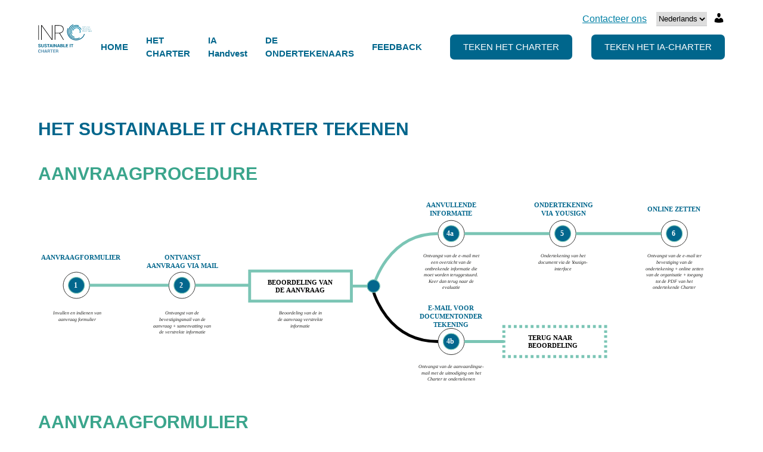

--- FILE ---
content_type: text/html; charset=UTF-8
request_url: https://charter.isit-europe.org/signer-charte-nr/?lang=nl_NL
body_size: 22541
content:
<!DOCTYPE html>
<html lang="nl-NL">

<head>
	<title>Charte Numérique Responsable &raquo;   Signer charte NR</title>
	<meta charset="UTF-8">
	<meta name="viewport" content="width=device-width, initial-scale=1.0">
	<!-- <link rel="stylesheet" href="https://charter.isit-europe.org/wp-content/themes/theme_charte/style.css"> -->
	<meta name='robots' content='max-image-preview:large' />
<link rel="alternate" title="oEmbed (JSON)" type="application/json+oembed" href="https://charter.isit-europe.org/wp-json/oembed/1.0/embed?url=https%3A%2F%2Fcharter.isit-europe.org%2Fsigner-charte-nr%2F" />
<link rel="alternate" title="oEmbed (XML)" type="text/xml+oembed" href="https://charter.isit-europe.org/wp-json/oembed/1.0/embed?url=https%3A%2F%2Fcharter.isit-europe.org%2Fsigner-charte-nr%2F&#038;format=xml" />
<style id='wp-img-auto-sizes-contain-inline-css' type='text/css'>
img:is([sizes=auto i],[sizes^="auto," i]){contain-intrinsic-size:3000px 1500px}
/*# sourceURL=wp-img-auto-sizes-contain-inline-css */
</style>
<style id='wp-block-library-inline-css' type='text/css'>
:root{--wp-block-synced-color:#7a00df;--wp-block-synced-color--rgb:122,0,223;--wp-bound-block-color:var(--wp-block-synced-color);--wp-editor-canvas-background:#ddd;--wp-admin-theme-color:#007cba;--wp-admin-theme-color--rgb:0,124,186;--wp-admin-theme-color-darker-10:#006ba1;--wp-admin-theme-color-darker-10--rgb:0,107,160.5;--wp-admin-theme-color-darker-20:#005a87;--wp-admin-theme-color-darker-20--rgb:0,90,135;--wp-admin-border-width-focus:2px}@media (min-resolution:192dpi){:root{--wp-admin-border-width-focus:1.5px}}.wp-element-button{cursor:pointer}:root .has-very-light-gray-background-color{background-color:#eee}:root .has-very-dark-gray-background-color{background-color:#313131}:root .has-very-light-gray-color{color:#eee}:root .has-very-dark-gray-color{color:#313131}:root .has-vivid-green-cyan-to-vivid-cyan-blue-gradient-background{background:linear-gradient(135deg,#00d084,#0693e3)}:root .has-purple-crush-gradient-background{background:linear-gradient(135deg,#34e2e4,#4721fb 50%,#ab1dfe)}:root .has-hazy-dawn-gradient-background{background:linear-gradient(135deg,#faaca8,#dad0ec)}:root .has-subdued-olive-gradient-background{background:linear-gradient(135deg,#fafae1,#67a671)}:root .has-atomic-cream-gradient-background{background:linear-gradient(135deg,#fdd79a,#004a59)}:root .has-nightshade-gradient-background{background:linear-gradient(135deg,#330968,#31cdcf)}:root .has-midnight-gradient-background{background:linear-gradient(135deg,#020381,#2874fc)}:root{--wp--preset--font-size--normal:16px;--wp--preset--font-size--huge:42px}.has-regular-font-size{font-size:1em}.has-larger-font-size{font-size:2.625em}.has-normal-font-size{font-size:var(--wp--preset--font-size--normal)}.has-huge-font-size{font-size:var(--wp--preset--font-size--huge)}.has-text-align-center{text-align:center}.has-text-align-left{text-align:left}.has-text-align-right{text-align:right}.has-fit-text{white-space:nowrap!important}#end-resizable-editor-section{display:none}.aligncenter{clear:both}.items-justified-left{justify-content:flex-start}.items-justified-center{justify-content:center}.items-justified-right{justify-content:flex-end}.items-justified-space-between{justify-content:space-between}.screen-reader-text{border:0;clip-path:inset(50%);height:1px;margin:-1px;overflow:hidden;padding:0;position:absolute;width:1px;word-wrap:normal!important}.screen-reader-text:focus{background-color:#ddd;clip-path:none;color:#444;display:block;font-size:1em;height:auto;left:5px;line-height:normal;padding:15px 23px 14px;text-decoration:none;top:5px;width:auto;z-index:100000}html :where(.has-border-color){border-style:solid}html :where([style*=border-top-color]){border-top-style:solid}html :where([style*=border-right-color]){border-right-style:solid}html :where([style*=border-bottom-color]){border-bottom-style:solid}html :where([style*=border-left-color]){border-left-style:solid}html :where([style*=border-width]){border-style:solid}html :where([style*=border-top-width]){border-top-style:solid}html :where([style*=border-right-width]){border-right-style:solid}html :where([style*=border-bottom-width]){border-bottom-style:solid}html :where([style*=border-left-width]){border-left-style:solid}html :where(img[class*=wp-image-]){height:auto;max-width:100%}:where(figure){margin:0 0 1em}html :where(.is-position-sticky){--wp-admin--admin-bar--position-offset:var(--wp-admin--admin-bar--height,0px)}@media screen and (max-width:600px){html :where(.is-position-sticky){--wp-admin--admin-bar--position-offset:0px}}

/*# sourceURL=wp-block-library-inline-css */
</style><style id='global-styles-inline-css' type='text/css'>
:root{--wp--preset--aspect-ratio--square: 1;--wp--preset--aspect-ratio--4-3: 4/3;--wp--preset--aspect-ratio--3-4: 3/4;--wp--preset--aspect-ratio--3-2: 3/2;--wp--preset--aspect-ratio--2-3: 2/3;--wp--preset--aspect-ratio--16-9: 16/9;--wp--preset--aspect-ratio--9-16: 9/16;--wp--preset--color--black: #000000;--wp--preset--color--cyan-bluish-gray: #abb8c3;--wp--preset--color--white: #ffffff;--wp--preset--color--pale-pink: #f78da7;--wp--preset--color--vivid-red: #cf2e2e;--wp--preset--color--luminous-vivid-orange: #ff6900;--wp--preset--color--luminous-vivid-amber: #fcb900;--wp--preset--color--light-green-cyan: #7bdcb5;--wp--preset--color--vivid-green-cyan: #00d084;--wp--preset--color--pale-cyan-blue: #8ed1fc;--wp--preset--color--vivid-cyan-blue: #0693e3;--wp--preset--color--vivid-purple: #9b51e0;--wp--preset--gradient--vivid-cyan-blue-to-vivid-purple: linear-gradient(135deg,rgb(6,147,227) 0%,rgb(155,81,224) 100%);--wp--preset--gradient--light-green-cyan-to-vivid-green-cyan: linear-gradient(135deg,rgb(122,220,180) 0%,rgb(0,208,130) 100%);--wp--preset--gradient--luminous-vivid-amber-to-luminous-vivid-orange: linear-gradient(135deg,rgb(252,185,0) 0%,rgb(255,105,0) 100%);--wp--preset--gradient--luminous-vivid-orange-to-vivid-red: linear-gradient(135deg,rgb(255,105,0) 0%,rgb(207,46,46) 100%);--wp--preset--gradient--very-light-gray-to-cyan-bluish-gray: linear-gradient(135deg,rgb(238,238,238) 0%,rgb(169,184,195) 100%);--wp--preset--gradient--cool-to-warm-spectrum: linear-gradient(135deg,rgb(74,234,220) 0%,rgb(151,120,209) 20%,rgb(207,42,186) 40%,rgb(238,44,130) 60%,rgb(251,105,98) 80%,rgb(254,248,76) 100%);--wp--preset--gradient--blush-light-purple: linear-gradient(135deg,rgb(255,206,236) 0%,rgb(152,150,240) 100%);--wp--preset--gradient--blush-bordeaux: linear-gradient(135deg,rgb(254,205,165) 0%,rgb(254,45,45) 50%,rgb(107,0,62) 100%);--wp--preset--gradient--luminous-dusk: linear-gradient(135deg,rgb(255,203,112) 0%,rgb(199,81,192) 50%,rgb(65,88,208) 100%);--wp--preset--gradient--pale-ocean: linear-gradient(135deg,rgb(255,245,203) 0%,rgb(182,227,212) 50%,rgb(51,167,181) 100%);--wp--preset--gradient--electric-grass: linear-gradient(135deg,rgb(202,248,128) 0%,rgb(113,206,126) 100%);--wp--preset--gradient--midnight: linear-gradient(135deg,rgb(2,3,129) 0%,rgb(40,116,252) 100%);--wp--preset--font-size--small: 13px;--wp--preset--font-size--medium: 20px;--wp--preset--font-size--large: 36px;--wp--preset--font-size--x-large: 42px;--wp--preset--spacing--20: 0.44rem;--wp--preset--spacing--30: 0.67rem;--wp--preset--spacing--40: 1rem;--wp--preset--spacing--50: 1.5rem;--wp--preset--spacing--60: 2.25rem;--wp--preset--spacing--70: 3.38rem;--wp--preset--spacing--80: 5.06rem;--wp--preset--shadow--natural: 6px 6px 9px rgba(0, 0, 0, 0.2);--wp--preset--shadow--deep: 12px 12px 50px rgba(0, 0, 0, 0.4);--wp--preset--shadow--sharp: 6px 6px 0px rgba(0, 0, 0, 0.2);--wp--preset--shadow--outlined: 6px 6px 0px -3px rgb(255, 255, 255), 6px 6px rgb(0, 0, 0);--wp--preset--shadow--crisp: 6px 6px 0px rgb(0, 0, 0);}:where(.is-layout-flex){gap: 0.5em;}:where(.is-layout-grid){gap: 0.5em;}body .is-layout-flex{display: flex;}.is-layout-flex{flex-wrap: wrap;align-items: center;}.is-layout-flex > :is(*, div){margin: 0;}body .is-layout-grid{display: grid;}.is-layout-grid > :is(*, div){margin: 0;}:where(.wp-block-columns.is-layout-flex){gap: 2em;}:where(.wp-block-columns.is-layout-grid){gap: 2em;}:where(.wp-block-post-template.is-layout-flex){gap: 1.25em;}:where(.wp-block-post-template.is-layout-grid){gap: 1.25em;}.has-black-color{color: var(--wp--preset--color--black) !important;}.has-cyan-bluish-gray-color{color: var(--wp--preset--color--cyan-bluish-gray) !important;}.has-white-color{color: var(--wp--preset--color--white) !important;}.has-pale-pink-color{color: var(--wp--preset--color--pale-pink) !important;}.has-vivid-red-color{color: var(--wp--preset--color--vivid-red) !important;}.has-luminous-vivid-orange-color{color: var(--wp--preset--color--luminous-vivid-orange) !important;}.has-luminous-vivid-amber-color{color: var(--wp--preset--color--luminous-vivid-amber) !important;}.has-light-green-cyan-color{color: var(--wp--preset--color--light-green-cyan) !important;}.has-vivid-green-cyan-color{color: var(--wp--preset--color--vivid-green-cyan) !important;}.has-pale-cyan-blue-color{color: var(--wp--preset--color--pale-cyan-blue) !important;}.has-vivid-cyan-blue-color{color: var(--wp--preset--color--vivid-cyan-blue) !important;}.has-vivid-purple-color{color: var(--wp--preset--color--vivid-purple) !important;}.has-black-background-color{background-color: var(--wp--preset--color--black) !important;}.has-cyan-bluish-gray-background-color{background-color: var(--wp--preset--color--cyan-bluish-gray) !important;}.has-white-background-color{background-color: var(--wp--preset--color--white) !important;}.has-pale-pink-background-color{background-color: var(--wp--preset--color--pale-pink) !important;}.has-vivid-red-background-color{background-color: var(--wp--preset--color--vivid-red) !important;}.has-luminous-vivid-orange-background-color{background-color: var(--wp--preset--color--luminous-vivid-orange) !important;}.has-luminous-vivid-amber-background-color{background-color: var(--wp--preset--color--luminous-vivid-amber) !important;}.has-light-green-cyan-background-color{background-color: var(--wp--preset--color--light-green-cyan) !important;}.has-vivid-green-cyan-background-color{background-color: var(--wp--preset--color--vivid-green-cyan) !important;}.has-pale-cyan-blue-background-color{background-color: var(--wp--preset--color--pale-cyan-blue) !important;}.has-vivid-cyan-blue-background-color{background-color: var(--wp--preset--color--vivid-cyan-blue) !important;}.has-vivid-purple-background-color{background-color: var(--wp--preset--color--vivid-purple) !important;}.has-black-border-color{border-color: var(--wp--preset--color--black) !important;}.has-cyan-bluish-gray-border-color{border-color: var(--wp--preset--color--cyan-bluish-gray) !important;}.has-white-border-color{border-color: var(--wp--preset--color--white) !important;}.has-pale-pink-border-color{border-color: var(--wp--preset--color--pale-pink) !important;}.has-vivid-red-border-color{border-color: var(--wp--preset--color--vivid-red) !important;}.has-luminous-vivid-orange-border-color{border-color: var(--wp--preset--color--luminous-vivid-orange) !important;}.has-luminous-vivid-amber-border-color{border-color: var(--wp--preset--color--luminous-vivid-amber) !important;}.has-light-green-cyan-border-color{border-color: var(--wp--preset--color--light-green-cyan) !important;}.has-vivid-green-cyan-border-color{border-color: var(--wp--preset--color--vivid-green-cyan) !important;}.has-pale-cyan-blue-border-color{border-color: var(--wp--preset--color--pale-cyan-blue) !important;}.has-vivid-cyan-blue-border-color{border-color: var(--wp--preset--color--vivid-cyan-blue) !important;}.has-vivid-purple-border-color{border-color: var(--wp--preset--color--vivid-purple) !important;}.has-vivid-cyan-blue-to-vivid-purple-gradient-background{background: var(--wp--preset--gradient--vivid-cyan-blue-to-vivid-purple) !important;}.has-light-green-cyan-to-vivid-green-cyan-gradient-background{background: var(--wp--preset--gradient--light-green-cyan-to-vivid-green-cyan) !important;}.has-luminous-vivid-amber-to-luminous-vivid-orange-gradient-background{background: var(--wp--preset--gradient--luminous-vivid-amber-to-luminous-vivid-orange) !important;}.has-luminous-vivid-orange-to-vivid-red-gradient-background{background: var(--wp--preset--gradient--luminous-vivid-orange-to-vivid-red) !important;}.has-very-light-gray-to-cyan-bluish-gray-gradient-background{background: var(--wp--preset--gradient--very-light-gray-to-cyan-bluish-gray) !important;}.has-cool-to-warm-spectrum-gradient-background{background: var(--wp--preset--gradient--cool-to-warm-spectrum) !important;}.has-blush-light-purple-gradient-background{background: var(--wp--preset--gradient--blush-light-purple) !important;}.has-blush-bordeaux-gradient-background{background: var(--wp--preset--gradient--blush-bordeaux) !important;}.has-luminous-dusk-gradient-background{background: var(--wp--preset--gradient--luminous-dusk) !important;}.has-pale-ocean-gradient-background{background: var(--wp--preset--gradient--pale-ocean) !important;}.has-electric-grass-gradient-background{background: var(--wp--preset--gradient--electric-grass) !important;}.has-midnight-gradient-background{background: var(--wp--preset--gradient--midnight) !important;}.has-small-font-size{font-size: var(--wp--preset--font-size--small) !important;}.has-medium-font-size{font-size: var(--wp--preset--font-size--medium) !important;}.has-large-font-size{font-size: var(--wp--preset--font-size--large) !important;}.has-x-large-font-size{font-size: var(--wp--preset--font-size--x-large) !important;}
/*# sourceURL=global-styles-inline-css */
</style>

<style id='classic-theme-styles-inline-css' type='text/css'>
/*! This file is auto-generated */
.wp-block-button__link{color:#fff;background-color:#32373c;border-radius:9999px;box-shadow:none;text-decoration:none;padding:calc(.667em + 2px) calc(1.333em + 2px);font-size:1.125em}.wp-block-file__button{background:#32373c;color:#fff;text-decoration:none}
/*# sourceURL=/wp-includes/css/classic-themes.min.css */
</style>
<link rel='stylesheet' id='parent-style-css' href='https://charter.isit-europe.org/wp-content/themes/theme_charte/style.css?ver=6.9' type='text/css' media='all' />
<link rel='stylesheet' id='dashicons-css' href='https://charter.isit-europe.org/wp-includes/css/dashicons.min.css?ver=6.9' type='text/css' media='all' />
<link rel="https://api.w.org/" href="https://charter.isit-europe.org/wp-json/" /><link rel="alternate" title="JSON" type="application/json" href="https://charter.isit-europe.org/wp-json/wp/v2/pages/9" /><link rel="EditURI" type="application/rsd+xml" title="RSD" href="https://charter.isit-europe.org/xmlrpc.php?rsd" />
<link rel="canonical" href="https://charter.isit-europe.org/signer-charte-nr/" />
<link rel='shortlink' href='https://charter.isit-europe.org/?p=9' />
<script src="https://code.jquery.com/jquery-3.2.1.min.js"></script><script type="text/javascript">var test= 0; </script><script type="text/javascript">
           var ajaxurl = "https://charter.isit-europe.org/wp-admin/admin-ajax.php";
         </script><link rel="icon" href="https://charter.isit-europe.org/wp-content/uploads/2021/07/favicon_inr.png" sizes="32x32" />
<link rel="icon" href="https://charter.isit-europe.org/wp-content/uploads/2021/07/favicon_inr.png" sizes="192x192" />
<link rel="apple-touch-icon" href="https://charter.isit-europe.org/wp-content/uploads/2021/07/favicon_inr.png" />
<meta name="msapplication-TileImage" content="https://charter.isit-europe.org/wp-content/uploads/2021/07/favicon_inr.png" />
<link rel="stylesheet" href="https://charter.isit-europe.org/wp-content/themes/theme_charte/assets/css/formulaire.css">	<script type="text/javascript">
				window.onbeforeunload = function() {
					let contentNom = document.getElementById("nom");
					let contentPresentation = document.getElementById("presentation");
					let contentSignataire = document.getElementById("prenom_signataire");
					
					// On vérifie si utilisateur a débuté sa saisie par le nom ou présentation. 90% des cas devraient être gérés ainsi.
					if(contentNom.value!=contentNom.defaultValue || contentPresentation.value!=contentPresentation.defaultValue || contentSignataire.value!=contentSignataire.defaultValue){
						 return "";
					}
				}
             </script></head>

<body class="wp-singular page-template page-template-templates page-template-signer-charte-nr page-template-templatessigner-charte-nr-php page page-id-9 wp-theme-theme_charte">
	<ul class="skip-links">
		<li><a class="skip-link" href="#content">Ga naar de inhoud</a></li>
	</ul>

	<header id="header-desktop">
		<div id="header">

			<a href=https://charter.isit-europe.org class="aBlock">
				<div id="logo-header">
					<div id="frame-logo-header">
						<img id="logo-img-header" src=https://charter.isit-europe.org/wp-content/uploads/statique/logo_INR_en.svg alt="Het Sustainable IT Charter">
					</div>
				</div>
			</a>
			<nav role="navigation">
				<div id="menu">
					<div id="links-menu">
						<a id="contacter" href=https://charter.isit-europe.org/contacter>
							Contacteer ons						</a>

						<select name="language" id="language" onchange="changeLanguage(this.value);">
							<option value="fr_FR" >
								Français
							</option>
							<option value="en_US" >
								English
							</option>
							<option value="nl_NL" selected>
								Nederlands
							</option>
						</select>
						<div id="compte">
							<a href=https://charter.isit-europe.org/account><span class="dashicons dashicons-admin-users"></span></a>
						</div>
					</div>
					<ul>
						<li><a href=https://charter.isit-europe.org >
								<div class="onglet onglet-non-actif">HOME</div>
							</a></li>

						<li><a href=https://charter.isit-europe.org/charte-numerique-responsable >
								<div class="onglet onglet-non-actif">HET CHARTER</div>
							</a></li>

						<li><a href=https://charter.isit-europe.org/charte-ia >
								<div class="onglet onglet-non-actif">IA Handvest</div>
							</a></li>

						<li><a href=https://charter.isit-europe.org/signataires-charte-nr class='active'>
								<div class="onglet onglet-non-actif">DE ONDERTEKENAARS</div>
							</a></li>

						<li><a href=https://charter.isit-europe.org/partages-experiences >
								<div class="onglet onglet-non-actif">FEEDBACK</div>
							</a></li>

						<li>
							<div id="btn-engager">
								<a class="button-primary aBlock" href=https://charter.isit-europe.org/signer-charte-nr>TEKEN HET CHARTER</a>
							</div>
						</li>

						<li>
							<div id="btn-engager">
								<a class="button-primary aBlock" href="https://charter.isit-europe.org/signer-charte-ia">TEKEN HET IA-CHARTER</a>
							</div>
						</li>
					</ul>
				</div>
			</nav>
		</div>
	</header>

	<header id="header-mobile">
		<div id="menu-head">
			<a href=https://charter.isit-europe.org class="aBlock">
				<div id="logo-header-burger">
					<div id="frame-logo-header-burger">
						<img id="logo-img-header-burger" src=https://charter.isit-europe.org/wp-content/uploads/statique/logo_INR_en.svg alt="Logo INR">
					</div>
				</div>
			</a>

			<div id="burger-icon">
				<span id="iconeMenuMobile" class="dashicons dashicons-menu-alt"></span>
			</div>
		</div>

		<nav role="navigation" class="header-mobile-nav">
			<div id="menu-links">
								<a href=https://charter.isit-europe.org class='suppOngletMobile'>
					<div class="onglet-mobile onglet-non-actif">HOME</div>
				</a>

				<a href=https://charter.isit-europe.org/charte-numerique-responsable class='suppOngletMobile'>
					<div class="onglet-mobile onglet-non-actif">HET CHARTER</div>
				</a>

				<a href=https://charter.isit-europe.org/charte-ia class='suppOngletMobile'>
					<div class="onglet-mobile onglet-non-actif">IA Handvest</div>
				</a>

				<a href=https://charter.isit-europe.org/signataires-charte-nr class='suppOngletMobile'>
					<div class="onglet-mobile onglet-non-actif">DE ONDERTEKENAARS</div>
				</a>


				<a href=https://charter.isit-europe.org/partages-experiences class='suppOngletMobile'>
					<div class="onglet-mobile onglet-non-actif">FEEDBACK</div>
				</a>

				<a href=https://charter.isit-europe.org/signer-charte-nr class='suppOngletMobile'>
					<div class="onglet-mobile onglet-actif">TEKEN HET CHARTER</div>
				</a>

				<!-- https://forms.gle/L4AESigNVZBg76Nb7 -->
				<a href=https://charter.isit-europe.org/signer-charte-ia class='suppOngletMobile'>
					<div class="onglet-mobile onglet-non-actif">TEKEN HET IA-CHARTER</div>
				</a>

				<a href=https://charter.isit-europe.org/contacter class="suppOngletMobile">
					<div class="onglet-mobile onglet-non-actif" id="contact">CONTACTEER ONS</div>
				</a>

				<div class="onglet-mobile onglet-non-actif">
					<select name="language" id="language-burger" onchange="changeLanguage(this.value);">
						<option value="fr_FR" >Frans</option>
						<option value="en_US" >Engels</option>
						<option value="nl_NL" selected>Nederlands</option>
					</select>
				</div>
				<div id="compte-burger">
					<a href=https://charter.isit-europe.org/account><span class="dashicons dashicons-admin-users"></span></a>
				</div>
			</div>
		</nav>
	</header>
<main>
	<section id="content">
		<section>
			<div id="modal">
				<div id="modal-content">
					<a href=https://charter.isit-europe.org aria-label="Terug naar de startpagina"><span class="dashicons dashicons-no-alt"></span></a>

					<h2 id="modal-titre" class="titres">DANK U!</h2>

					<p id="modal-texte" class="paragraphe">
						Uw aanvraag is doorgestuurd naar het team dat belast is met het beheer ervan.<br /><br />
						<b>En nu?</b><br />
						Uw aanvraag zal zo spoedig mogelijk door ons toegewijde team worden bestudeerd. U ontvangt dan een e-mail waarmee u het Sustainable IT charter kunt ondertekenen.<br />
						Indien nodig kunt u op dit adres contact opnemen met het team dat voor uw zaak verantwoordelijk is: <a id="mailto-confirmation" href="mailto:charter@isit-europe.org">charter@isit-europe.org</a>
					</p>

					<a href=https://charter.isit-europe.org class="button-cta">Tot binnenkort!</a>

					<p id="modal-precision">Als u dit venster sluit, wordt u doorgestuurd naar de homepage van het Sustainable IT Charter</p>
				</div>
			</div>
		</section>

		<section>
			<h1 class="first-title">Het Sustainable IT charter tekenen</h1>
			<h2 class="second-title">Aanvraagprocedure</h2>
			<div id="img-process">
				<a href=https://charter.isit-europe.org/wp-content/uploads/statique/Parcours_utilisateur_NL.svg target="_blank" title="link naar aanvraagprocedure - Nieuw Tabblad">
					<img src="[data-uri]" alt="Etapes processus candidature charte NR" aria-labelledby="longdesc">
				</a>
				<div id="longdesc">
					<h3>Stap 1: AANVRAAGFORMULIER</h3>
					<p>Invullen en indienen van aanvraag formulier</p>

					<h3>Stap 2: ONTVANST AANVRAAG VIA MAIL</h3>
					<p>Ontvangst van de bevestigingsmail van de aanvraag + samenvatting van de verstrekte informatie</p>

					<h3>Stap 3: BEOORDELING VAN DE AANVRAAG</h3>
					<p>Beoordeling van de in de aanvraag verstrekte informatie.</p>

					<h3>Stap 4a: AANVULLENDE INFORMATIE</h3>
					<p>Ontvangst van de e-mail met een overzicht van de ontbrekende informatie die moet worden teruggestuurd. Keer dan terug naar de evaluatie</p>

					<h3>Stap 4b: E-MAIL VOOR DOCUMENTONDERTEKENING</h3>
					<p>Ontvangst van de aanvaardingse-mail met de uitnodiging om het Charter te ondertekenen.</p>

					<h3>Stap 5 : ONDERTEKENING VIA YOUSIGN</h3>
					<p>Ondertekening van het document via de Yousign-interface.</p>

					<h3>Stap 6: ONLINE ZETTEN</h3>
					<p>Ontvangst van de e-mail ter bevestiging van de ondertekening + online zetten van de organisatie + toegang tot de PDF van het ondertekende Charter.</p>
				</div>
			</div>
		</section>

		<section>
			<h2 class="second-title">Aanvraagformulier</h2>
			<p id="legende">De velden aangeduid met een asterisk <span class="asterisque">*</span> zijn verplicht.</p>

			<form id="form-candidature" method="post" enctype="multipart/form-data" action="https://charter.isit-europe.org/wp-admin/admin-ajax.php">

				<h3 class="formulaire-titres">Administratieve informatie</h3>

				<div role="group">
					<h4 class="formulaire-sous-titres">Informatie van de aanvragende organisatie</h4>

					<div class="ligne-form">
						<div class="item-ligne-form">
							<label for="nom"><span class="input-title">Organisatie naam</span> <span class="asterisque">*</span></label>
							<input type="text" name="nom" id="nom" autocomplete="organization" required>
						</div>

						<div class="item-ligne-form">
							<label for="type"><span class="input-title">Soort</span> <span class="asterisque">*</span></label>
							<select name="type" id="type" required>
								<option value="">Kies een optie</option>
								<option value="Grande Entreprise">Grote Onderneming</option>
								<option value="Entreprises de Services du Numérique">Bedrijven voor digitale diensten</option>
								<option value="Collectivité">Gemeenschap</option>
								<option value="Autre établissement public">Andere openbare instellingen</option>
								<option value="Très Petite Entreprise (1 à 10 salariés)">Micro onderneming (1 tot 10 werknemers)</option>
								<option value="Petite/Moyenne Entreprise (10 à 250 salariés)">KMO (10 tot 250 werknemers)</option>
								<option value="Entreprises de taille intermédiaire (250 à 5 000 salariés)">MO (250 tot 5 000 werknemers)</option>
								<option value="Association">Associatie</option>
								<option value="Ecole/Université">School/Universiteit</option>
								<option value="Autre">Andere</option>
							</select>
						</div>

						<div class="item-ligne-form">
							<label for="secteur"><span class="input-title">Sector</span> <span class="asterisque">*</span></label>
							<select name="secteur" id="secteur" required>
								<option value="">Kies een optie</option>
								<option value="Agroalimentaire">Agrovoeding</option>
								<option value="Banque, assurance">Banken, verzekering</option>
								<option value="Bois, papier, carton, imprimerie">Hout, papier, karton, drukkerij</option>
								<option value="BTP, matériaux de construction">Bouw, bouwmaterialen</option>
								<option value="Chimie, parachimie">Chemie en parachemie</option>
								<option value="Commerce, négoce, distribution">Handel, commercie, distributie</option>
								<option value="Edition, communication, multimédia">Uitgeverij, communicatie, multimedia</option>
								<option value="Electronique, électricité">Elektronica, elektriciteit</option>
								<option value="Etudes et conseils">Studies en adviezen</option>
								<option value="Industrie pharmaceutique">Farmaceutische industrie</option>
								<option value="Informatique, télécoms">IT, telecommunicatie</option>
								<option value="Machines et équipements, automobile">Machines en uitrusting, autoindustrie</option>
								<option value="Métallurgie, travail du métal">Metallurgie, metaalbewerking</option>
								<option value="Plastique, caoutchouc">Kunststof, rubber</option>
								<option value="Services aux entreprises">Diensten voor bedrijven</option>
								<option value="Textile, habillement, chaussure">Textiel, kleding, schoenen</option>
								<option value="Transports, logistique">Vervoer, logistiek</option>
								<option value="Autre">Andere</option>
							</select>
						</div>
					</div>

					<div class="ligne-form">
						<div class="item-ligne-form">
							<label for="nombre_collaborateurs"><span class="input-title">Aantal personeelsleden</span> <span class="asterisque">*</span></label>
							<input type="number" name="nombre_collaborateurs" id="nombre_collaborateurs" min="0" required>
						</div>

						<div class="item-ligne-form">
							<label for="email"><span class="input-title">E-mail contactpersoon voor het publiek</span><br><span class="asterisque" style="font-size: 11px;">E-mailadres van contact dat op onze website wordt weergegeven.</span></label>
							<input type="email" name="email" id="email">
						</div>

						<div class="item-ligne-form">
							<label for="url"><span class="input-title">Website van de instelling</span><span class="asterisque">*</span></label>
							<input type="text" name="url" id="url" placeholder="https://..." required autocomplete="url">
						</div>

						<div id="email_secours">
							<label for="email_contact_secours">E-mailadres voor noodgevallen :</label>
							<input type="text" name="email_secours_contact" id="email_contact_secours">
						</div>
					</div>

					<div class="ligne-form">
						<div class="item-ligne-form">
							<label for="code_postal"><span class="input-title">Postcode</span> <span class="asterisque">*</span></label>
							<input type="text" name="code_postal" id="code_postal" required>
						</div>

						<div class="item-ligne-form">
							<label for="ville"><span class="input-title">Stad</span> <span class="asterisque">*</span></label>
							<input type="text" name="ville" id="ville" required>
						</div>

						<div class="item-ligne-form">
							<label for="pays"><span class="input-title">Land van verblijf</span> <span class="asterisque">*</span> - <span><i>Deze informatie zal ons helpen om het geschikte charter voor uw organisatie aan te geven. </i></span></label>

							<select name="pays" id="pays" onchange="languageSelectBehavior();" required>
								<option value="">Kies een optie</option>
								<option value="Belgique">België</option>
								<option value="France">Frankrijk</option>
								<option value="Suisse">Zwitserland</option>
								<option value="Autres">Ander land / Ik weet het niet / Ik ben een wereldburger</option>
							</select>
						</div>
					</div>

					<div class="ligne-form except">
						<div class="item-ligne-form">
							<label for="membre_inr"><span class="input-title">Êtes-vous intéressé de rejoindre le collectif INR : </span> <span class="asterisque">*</span></label>
							<select name="membre_inr" id="membre_inr" required>
								<option value="">Kies een optie</option>
								<option value='France'>Ja, INR Frankrijk</option>
								<option value='Belgique'>Ja, ISIT België</option>
								<option value='Suisse'>Ja, INR Zwitserland</option>
								<option value='Non'>Neen</option>
							</select>
						</div>
					</div>

					<div class="ligne-form-1">
						<label for="custom-logo-input"><span class="input-title">Voeg een logo toe</span> <span class="asterisque">*</span> - <span id="astuce-nr"><u>Sustainable IT tips:</u> Comprimeer uw logo zodat het minder zwaar is om op te slaan! <i>(Aanbevolen grootte &lt;20 Kb - Geaccepteerde grootte &lt;150 Kb)</i></span>&nbsp;
						</label>

						<input id="custom-logo-input" type="file" name="logo" accept="image/*" required />
					</div>

					<div class="ligne-form-1">
						<label for="presentation"><span class="input-title">Presentatie</span> <span class="asterisque">*</span></label>
						<textarea name="presentation" id="presentation" rows="12" required></textarea>
					</div>
				</div>

				<div role="group">
					<h4 class="formulaire-sous-titres">Gegevens van de ondertekenende vertegenwoordiger</h4>

					<div class="ligne-form">
						<div class="item-ligne-form">
							<label for="prenom_signataire"><span class="input-title">Voornaam</span> <span class="asterisque">*</span></label>
							<input type="text" name="prenom_signataire" id="prenom_signataire" autocomplete="given-name" required>
						</div>

						<div class="item-ligne-form">
							<label for="nom_signataire"><span class="input-title">Naam</span> <span class="asterisque">*</span></label>
							<input type="text" name="nom_signataire" id="nom_signataire" autocomplete="name" required>
						</div>

						<div class="item-ligne-form">
							<label for="fonction_signataire"><span class="input-title">Functie</span> <span class="asterisque">*</span></label>
							<input type="text" name="fonction_signataire" id="fonction_signataire" autocomplete="organization-title" required>
						</div>
					</div>

					<div class="ligne-form">
						<div class="item-ligne-form">
							<label for="email_signataire"><span class="input-title">E-mail</span> <span class="asterisque">*</span></label>
							<input type="email" name="email_signataire" id="email_signataire" autocomplete="email" required>
						</div>

						<div class="item-ligne-form">
							<label for="telephone_signataire"><span class="input-title">Telefoon</span> (in internationaal formaat, bijv. +32) <span class="asterisque">*</span></label>
							<input type="text" name="telephone_signataire" id="telephone_signataire" autocomplete="tel" required>
						</div>
					</div>
				</div>

				<div role="group">
					<h4 class="formulaire-sous-titres">Contactgegevens van het contactpunt <span id="titre-precision">(indien verschillend van de ondertekenende vertegenwoordiger)</span></h4>

					<div class="ligne-form">
						<div class="item-ligne-form">
							<label for="prenom_contact"><span class="input-title">Voornaam</span></label>
							<input type="text" name="prenom_contact" id="prenom_contact" autocomplete="given-name">
						</div>

						<div class="item-ligne-form">
							<label for="nom_contact"><span class="input-title">Naam</span></label>
							<input type="text" name="nom_contact" id="nom_contact" autocomplete="name">
						</div>

						<div class="item-ligne-form">
							<label for="fonction_contact"><span class="input-title">Functie</span></label>
							<input type="text" name="fonction_contact" id="fonction_contact" autocomplete="organization-title">
						</div>
					</div>

					<div class="ligne-form">
						<div class="item-ligne-form">
							<label for="email_contact"><span class="input-title">E-mail</span></label>
							<input type="email" name="email_contact" id="email_contact" autocomplete="email">
						</div>

						<div class="item-ligne-form">
							<label for="telephone_contact"><span class="input-title">Telefoon</span> (in internationaal formaat, bijv. +32)</label>
							<input type="text" name="telephone_contact" id="telephone_contact" autocomplete="tel">
						</div>
					</div>
				</div>

				<div role="group">
					<h4 class="formulaire-sous-titres">Extra informatie</h4>

					<i id="select_no_langue">Gelieve een land van verblijf te kiezen in de rubriek "Gegevens van de aanvrager'</i>

					<div id="select_langue_belgique" class="hide">
						<label><span class="input-title">In welke taal wenst u het document over het Sustainable IT Charter te ontvangen?</span> <span class="asterisque">*</span></label>

						<div class="reponse">
							<select name='langue_charte' id='langue_belgique'>
								<option value="">Kies een optie</option>
								<option value='Anglais'>Engels</option>
								<option value='Francais'>Frans</option>
								<option value='Neerlandais'>Nederlands</option>
							</select>
						</div>
					</div>

					<div id="select_langue_suisse" class="hide">
						<label><span class="input-title">In welke taal wenst u het document over het Sustainable IT Charter te ontvangen?</span> <span class="asterisque">*</span></label>

						<div class="reponse">
							<select name='langue_charte' id='langue_suisse'>
								<option value="">Kies een optie</option>
								<option value='Anglais'>Engels</option>
								<option value='Francais'>Frans</option>
							</select>
						</div>
					</div>

					<div id="select_langue_autres" class="hide">
						<label><span class="input-title">In welke taal wenst u het document over het Sustainable IT Charter te ontvangen?</span> <span class="asterisque">*</span></label>

						<div class="reponse">
							<select name='langue_charte' id='langue_autres'>
								<option value="">Kies een optie</option>
								<option value='Anglais'>Engels</option>
								<option value='Francais'>Frans</option>
							</select>
						</div>
					</div>
				</div>

				<h3 class="formulaire-titres" id="titre-questionnaire">Sustainable IT vragenlijst</h3>

				<div id="questionnaire">
            <div class="question">
        <div class="label-question">
            <span class="input-title question-title">
                1. Hebt u al acties ondernomen  in uw organisatie?            </span>
            <span class="asterisque">*</span>        </div>

        
            <div class="question-radio un" role="radiogroup">

                                    <div class="question-radio-el">
                        <input type='radio' name='0' id='0_1' value='0_1' required>
                        <label for='0_1'>Ja</label>
                    </div>

                                    <div class="question-radio-el">
                        <input type='radio' name='0' id='0_2' value='0_2' required>
                        <label for='0_2'>Neen</label>
                    </div>

                
            </div>
        
        </div>
            <div class="hide" id="question-to-show">
        <div class="label-question">
            <span class="input-title question-title">
                Wat voor soort acties heeft u al ondernomen in uw organisatie ?            </span>
            <span class="asterisque">*</span>        </div>

                    
                
                <div class="reponse reponse-obligatoire deux">

                                            <p class="sous-question-multiple">Uw organisatie, uw teams en uw stakeholders betrekken bij een verantwoorde digitale aanpak (opleiding, bewustmaking, informatie, etikettering)</p>
                        <div role="group" class="reponse">
                                                                                            <div class="reponse-multiple">
                                    <input type="checkbox" class="checkbox" name='1_1_1' id='1_1_1' value='1_1_1'>
                                    <label for='1_1_1'>Sensibilisatie Sustainable IT (bv. informatieworkshop, MOOC, verspreiding van gidsen met goede praktijken)</label>
                                </div>
                                                                                            <div class="reponse-multiple">
                                    <input type="checkbox" class="checkbox" name='1_1_2' id='1_1_2' value='1_1_2'>
                                    <label for='1_1_2'>Invoering van een NR-etiketteringsproces</label>
                                </div>
                                                                                            <div class="reponse-multiple">
                                    <input type="checkbox" class="checkbox" name='1_1_3' id='1_1_3' value='1_1_3'>
                                    <label for='1_1_3'>Certificatie van werknemers</label>
                                </div>
                                                                                            <div class="reponse-multiple">
                                    <input type="checkbox" class="checkbox" name='1_1_4' id='1_1_4' value='1_1_4'>
                                    <label for='1_1_4'>Organiseer een Digital Cleanup Day</label>
                                </div>
                                                                                            <div class="reponse-multiple">
                                    <input type="checkbox" class="checkbox" name='1_1_5' id='1_1_5' value='1_1_5'>
                                    <label for='1_1_5'>Sustainable IT opleiding (bv. het volgen van een opleiding van meerdere dagen)</label>
                                </div>
                                                                                            <div class="reponse-multiple">
                                    <input type="checkbox" class="checkbox" name='1_1_6' id='1_1_6' value='1_1_6'>
                                    <label for='1_1_6'>Oprichting van een Duurzame IT groep binnen de organisatie</label>
                                </div>
                                                                                            <div class="reponse-multiple">
                                    <input type="checkbox" class="checkbox" name='1_1_7' id='1_1_7' value='1_1_7'>
                                    <label for='1_1_7'>Communicatie van de genomen maatregelen aan belanghebbenden</label>
                                </div>
                                                                                            <div class="reponse-multiple">
                                    <input type="checkbox" class="checkbox" name='1_1_8' id='1_1_8' value='1_1_8'>
                                    <label for='1_1_8'>Andere</label>
                                </div>
                                                    </div>
                                            <p class="sous-question-multiple">De gegevens van uw organisatie van uw werknemers, klanten en leveranciers beschermen, op het gebied van cyberbeveiliging, infrastructuur en RGPD of door de beginselen van de GDPR te volgen in overeenstemming met de plaatselijk geldende gegevensbeschermingsvoorschriften lokaal van toepassing zijn voor andere landen. (gegevensbeheer, beveiligingsplan)</p>
                        <div role="group" class="reponse">
                                                                                            <div class="reponse-multiple">
                                    <input type="checkbox" class="checkbox" name='1_2_1' id='1_2_1' value='1_2_1'>
                                    <label for='1_2_1'>Implementatie van gegevensbeheer van uw organisatie en naleving van de RGPD of door de beginselen van de RGPD te volgen, met inachtneming van de plaatselijk geldende voorschriften inzake gegevensbescherming plaatselijk toepasselijke gegevensbeschermingsvoorschriften voor andere landen</label>
                                </div>
                                                                                            <div class="reponse-multiple">
                                    <input type="checkbox" class="checkbox" name='1_2_2' id='1_2_2' value='1_2_2'>
                                    <label for='1_2_2'>Invoering van een beveiligingsplan voor je digitale omgeving (antivirus, VPN, leveranciersaudits, permanente monitoring)</label>
                                </div>
                                                                                            <div class="reponse-multiple">
                                    <input type="checkbox" class="checkbox" name='1_2_3' id='1_2_3' value='1_2_3'>
                                    <label for='1_2_3'>Ik evalueer de robuustheid van mijn infrastructuren (door regelmatig tests te doen) en geef de voorkeur aan Europese infrastructuren</label>
                                </div>
                                                                                            <div class="reponse-multiple">
                                    <input type="checkbox" class="checkbox" name='1_2_4' id='1_2_4' value='1_2_4'>
                                    <label for='1_2_4'>Andere</label>
                                </div>
                                                    </div>
                                            <p class="sous-question-multiple">Verleng de levensduur van uw IT-producten (hardware en diensten), door ze niet automatisch te vervangen, maar te repareren en ze een tweede leven te geven</p>
                        <div role="group" class="reponse">
                                                                                            <div class="reponse-multiple">
                                    <input type="checkbox" class="checkbox" name='1_3_1' id='1_3_1' value='1_3_1'>
                                    <label for='1_3_1'>Mijn IT park beheren met een inventaris, per categorie</label>
                                </div>
                                                                                            <div class="reponse-multiple">
                                    <input type="checkbox" class="checkbox" name='1_3_2' id='1_3_2' value='1_3_2'>
                                    <label for='1_3_2'>Meet de levensduur van mijn apparatuur per type</label>
                                </div>
                                                                                            <div class="reponse-multiple">
                                    <input type="checkbox" class="checkbox" name='1_3_3' id='1_3_3' value='1_3_3'>
                                    <label for='1_3_3'>Bevordering van de aankoop van duurzaam materiaal (criteria inzake repareerbaarheid en duurzaamheid)</label>
                                </div>
                                                                                            <div class="reponse-multiple">
                                    <input type="checkbox" class="checkbox" name='1_3_4' id='1_3_4' value='1_3_4'>
                                    <label for='1_3_4'>Me inzetten met actoren uit de hergebruiksector en/of de sociale en solidaire economie bij het beheer van het einde van de levensduur van mijn apparatuur</label>
                                </div>
                                                                                            <div class="reponse-multiple">
                                    <input type="checkbox" class="checkbox" name='1_3_5' id='1_3_5' value='1_3_5'>
                                    <label for='1_3_5'>Andere</label>
                                </div>
                                                    </div>
                                            <p class="sous-question-multiple">Uitvoering van een verantwoord digitaal aankoopbeleid</p>
                        <div role="group" class="reponse">
                                                                                            <div class="reponse-multiple">
                                    <input type="checkbox" class="checkbox" name='1_4_1' id='1_4_1' value='1_4_1'>
                                    <label for='1_4_1'>Milieueisen integreren in mijn aanbestedingen en een dialoog en meetelementen opzetten met mijn leveranciers tijdens de dienstverlening</label>
                                </div>
                                                                                            <div class="reponse-multiple">
                                    <input type="checkbox" class="checkbox" name='1_4_2' id='1_4_2' value='1_4_2'>
                                    <label for='1_4_2'>Ervoor zorgen dat mijn leveranciers en dienstverleners voldoen aan hun verplichtingen in het kader van RGPD of door de beginselen van de RGPD te volgen in overeenstemming met de plaatselijk geldende gegevensbescherming lokaal van toepassing zijn voor andere landen, milieu-, sociale en diversiteitsvoorschriften</label>
                                </div>
                                                                                            <div class="reponse-multiple">
                                    <input type="checkbox" class="checkbox" name='1_4_3' id='1_4_3' value='1_4_3'>
                                    <label for='1_4_3'>Diversiteit onder mijn dienstverleners aanmoedigen, vooral met betrekking tot gehandicaptenvraagstukken</label>
                                </div>
                                                                                            <div class="reponse-multiple">
                                    <input type="checkbox" class="checkbox" name='1_4_4' id='1_4_4' value='1_4_4'>
                                    <label for='1_4_4'>Een beroep doen op start-ups, verenigingen en duurzame innovatieprojecten om aan mijn behoeften aan producten en diensten te voldoen, en deel te nemen aan de structurering en verbetering van deze duurzame aanbiedingen en diensten</label>
                                </div>
                                                                                            <div class="reponse-multiple">
                                    <input type="checkbox" class="checkbox" name='1_4_5' id='1_4_5' value='1_4_5'>
                                    <label for='1_4_5'>Andere</label>
                                </div>
                                                    </div>
                                            <p class="sous-question-multiple">Bevorderen van een optimaal energieverbruik van uw informatiesysteem (IS) (voetafdrukmeting, IS-optimalisering, beleid inzake apparatuur beheer, poolen van apparatuur)</p>
                        <div role="group" class="reponse">
                                                                                            <div class="reponse-multiple">
                                    <input type="checkbox" class="checkbox" name='1_5_1' id='1_5_1' value='1_5_1'>
                                    <label for='1_5_1'>Het energieverbruik en de impact van mijn IS meten (multicriteria-analyse)</label>
                                </div>
                                                                                            <div class="reponse-multiple">
                                    <input type="checkbox" class="checkbox" name='1_5_2' id='1_5_2' value='1_5_2'>
                                    <label for='1_5_2'>Onnodig energieverbruik vermijden, bijvoorbeeld door 's nachts, in het weekend en op feestdagen apparatuur uit te schakelen</label>
                                </div>
                                                                                            <div class="reponse-multiple">
                                    <input type="checkbox" class="checkbox" name='1_5_3' id='1_5_3' value='1_5_3'>
                                    <label for='1_5_3'>Bevordering van energiebronnen met een gering effect</label>
                                </div>
                                                                                            <div class="reponse-multiple">
                                    <input type="checkbox" class="checkbox" name='1_5_4' id='1_5_4' value='1_5_4'>
                                    <label for='1_5_4'>Samen met de eigen teams de archivering en opschoning van gegevens plannen om de ecologische voetafdruk te verkleinen</label>
                                </div>
                                                                                            <div class="reponse-multiple">
                                    <input type="checkbox" class="checkbox" name='1_5_5' id='1_5_5' value='1_5_5'>
                                    <label for='1_5_5'>Andere</label>
                                </div>
                                                    </div>
                                            <p class="sous-question-multiple">Bevorder het verantwoord ontwerpen van uw digitale diensten (toegankelijkheid, eco-design)</p>
                        <div role="group" class="reponse">
                                                                                            <div class="reponse-multiple">
                                    <input type="checkbox" class="checkbox" name='1_6_1' id='1_6_1' value='1_6_1'>
                                    <label for='1_6_1'>Het meten van de impact van zijn digitale diensten (gebruiksfrequentie of energieverbruik bijvoorbeeld) op een multicriteria-manier en met een globale benadering van de volledige dienst (apparatuur, servers, netwerken, enz.)</label>
                                </div>
                                                                                            <div class="reponse-multiple">
                                    <input type="checkbox" class="checkbox" name='1_6_2' id='1_6_2' value='1_6_2'>
                                    <label for='1_6_2'>Zorgen voor de ontwikkeling van nuttige en efficiënte digitale diensten</label>
                                </div>
                                                                                            <div class="reponse-multiple">
                                    <input type="checkbox" class="checkbox" name='1_6_3' id='1_6_3' value='1_6_3'>
                                    <label for='1_6_3'>De milieu-impact van de diensten verminderen: gewicht van afbeeldingen, video's, plugins, door de voorkeur te geven aan eenvoudiger of minder energieverslindende oplossingen</label>
                                </div>
                                                                                            <div class="reponse-multiple">
                                    <input type="checkbox" class="checkbox" name='1_6_4' id='1_6_4' value='1_6_4'>
                                    <label for='1_6_4'>De digitale diensten voor zoveel mogelijk mensen toegankelijk te maken (ook in geval van slechte verbindingskwaliteit, invaliditeit, enz.)</label>
                                </div>
                                                                                            <div class="reponse-multiple">
                                    <input type="checkbox" class="checkbox" name='1_6_5' id='1_6_5' value='1_6_5'>
                                    <label for='1_6_5'>Het juiste semantische begrip van haar digitale diensten te vergemakkelijken in een duidelijke en educatieve taal</label>
                                </div>
                                                                                            <div class="reponse-multiple">
                                    <input type="checkbox" class="checkbox" name='1_6_6' id='1_6_6' value='1_6_6'>
                                    <label for='1_6_6'>Andere</label>
                                </div>
                                                    </div>
                                            <p class="sous-question-multiple">Het voeren van een HR-beleid dat diversiteit in aanwerving en profielen en respect voor het leven bevordert.</p>
                        <div role="group" class="reponse">
                                                                                            <div class="reponse-multiple">
                                    <input type="checkbox" class="checkbox" name='1_7_1' id='1_7_1' value='1_7_1'>
                                    <label for='1_7_1'>Zorgen voor diversiteit bij de aanwerving van IS-teams (basis- en voortgezette opleiding, diversiteit van opleiding, afkomst, handicap)</label>
                                </div>
                                                                                            <div class="reponse-multiple">
                                    <input type="checkbox" class="checkbox" name='1_7_2' id='1_7_2' value='1_7_2'>
                                    <label for='1_7_2'>Aanmoedigen van genderdiversiteit in IT op alle niveaus</label>
                                </div>
                                                                                            <div class="reponse-multiple">
                                    <input type="checkbox" class="checkbox" name='1_7_3' id='1_7_3' value='1_7_3'>
                                    <label for='1_7_3'>Het evenwicht tussen werk en privéleven te bevorderen door, bijvoorbeeld, het recht om de verbinding te verbreken te respecteren en maatregelen voor telewerken te treffen</label>
                                </div>
                                                                                            <div class="reponse-multiple">
                                    <input type="checkbox" class="checkbox" name='1_7_4' id='1_7_4' value='1_7_4'>
                                    <label for='1_7_4'>Andere</label>
                                </div>
                                                    </div>
                                            <p class="sous-question-multiple">Open, soevereine en collaboratieve toegang tot gegevens te bevorderen (bv. gratis, eco-ontworpen software, met respect voor de privacy van de gebruikers)</p>
                        <div role="group" class="reponse">
                                                                                            <div class="reponse-multiple">
                                    <input type="checkbox" class="checkbox" name='1_8_1' id='1_8_1' value='1_8_1'>
                                    <label for='1_8_1'>Beschikbaar stellen van anonieme gegevens om de ontwikkeling van innovatieve diensten mogelijk te maken waarvan gebruikers en burgers kunnen profiteren</label>
                                </div>
                                                                                            <div class="reponse-multiple">
                                    <input type="checkbox" class="checkbox" name='1_8_2' id='1_8_2' value='1_8_2'>
                                    <label for='1_8_2'>Het gebruik van Franse en Europese instrumenten bevorderen om de consolidatie van spelers die de soevereiniteit van Europese gegevens respecteren, aan te moedigen</label>
                                </div>
                                                                                            <div class="reponse-multiple">
                                    <input type="checkbox" class="checkbox" name='1_8_3' id='1_8_3' value='1_8_3'>
                                    <label for='1_8_3'>Ontwikkelen in open source om een virtueuze emulatie van het ecosysteem mogelijk te maken</label>
                                </div>
                                                                                            <div class="reponse-multiple">
                                    <input type="checkbox" class="checkbox" name='1_8_4' id='1_8_4' value='1_8_4'>
                                    <label for='1_8_4'>Andere</label>
                                </div>
                                                    </div>
                                            <p class="sous-question-multiple">Bevordering van innovatie op sociaal en ecologisch vlak</p>
                        <div role="group" class="reponse">
                                                                                            <div class="reponse-multiple">
                                    <input type="checkbox" class="checkbox" name='1_9_1' id='1_9_1' value='1_9_1'>
                                    <label for='1_9_1'>Stimulering van territoriale innovaties door het testen en invoeren van digitale producten en diensten op sociaal en ecologisch vlak</label>
                                </div>
                                                                                            <div class="reponse-multiple">
                                    <input type="checkbox" class="checkbox" name='1_9_2' id='1_9_2' value='1_9_2'>
                                    <label for='1_9_2'>Deelnemen aan of bevorderen van Tech4Good experimenten of co-constructie</label>
                                </div>
                                                                                            <div class="reponse-multiple">
                                    <input type="checkbox" class="checkbox" name='1_9_3' id='1_9_3' value='1_9_3'>
                                    <label for='1_9_3'>Andere</label>
                                </div>
                                                    </div>
                                    </div>
                    
        </div>
            <div class="question">
        <div class="label-question">
            <span class="input-title question-title">
                2. Welk percentage van uw werknemers heeft u al gesensibiliseerd voor Sustainable IT?            </span>
                    </div>

        
            <div class="question-radio un" role="radiogroup">

                                    <div class="question-radio-el">
                        <input type='radio' name='2' id='2_1' value='2_1' >
                        <label for='2_1'>0</label>
                    </div>

                                    <div class="question-radio-el">
                        <input type='radio' name='2' id='2_2' value='2_2' >
                        <label for='2_2'>&lt; 25 %</label>
                    </div>

                                    <div class="question-radio-el">
                        <input type='radio' name='2' id='2_3' value='2_3' >
                        <label for='2_3'>&lt; 50 %</label>
                    </div>

                                    <div class="question-radio-el">
                        <input type='radio' name='2' id='2_4' value='2_4' >
                        <label for='2_4'>&lt; 75 %</label>
                    </div>

                                    <div class="question-radio-el">
                        <input type='radio' name='2' id='2_5' value='2_5' >
                        <label for='2_5'>+ 75 %</label>
                    </div>

                
            </div>
        
        </div>
            <div class="question">
        <div class="label-question">
            <span class="input-title question-title">
                3. Welk percentage van uw werknemers zal binnen 1 jaar op de hoogte zijn van de Sustainable IT?            </span>
                    </div>

        
            <div class="question-radio un" role="radiogroup">

                                    <div class="question-radio-el">
                        <input type='radio' name='3' id='3_1' value='3_1' >
                        <label for='3_1'>0</label>
                    </div>

                                    <div class="question-radio-el">
                        <input type='radio' name='3' id='3_2' value='3_2' >
                        <label for='3_2'>&lt; 25 %</label>
                    </div>

                                    <div class="question-radio-el">
                        <input type='radio' name='3' id='3_3' value='3_3' >
                        <label for='3_3'>&lt; 50 %</label>
                    </div>

                                    <div class="question-radio-el">
                        <input type='radio' name='3' id='3_4' value='3_4' >
                        <label for='3_4'>&lt; 75 %</label>
                    </div>

                                    <div class="question-radio-el">
                        <input type='radio' name='3' id='3_5' value='3_5' >
                        <label for='3_5'>+ 75 %</label>
                    </div>

                
            </div>
        
        </div>
            <div class="question">
        <div class="label-question">
            <span class="input-title question-title">
                4. Welk percentage van uw werknemers is gecertificeerd over Sustainable IT?            </span>
                    </div>

        
            <div class="question-radio un" role="radiogroup">

                                    <div class="question-radio-el">
                        <input type='radio' name='4' id='4_1' value='4_1' >
                        <label for='4_1'>0</label>
                    </div>

                                    <div class="question-radio-el">
                        <input type='radio' name='4' id='4_2' value='4_2' >
                        <label for='4_2'>&lt; 25 %</label>
                    </div>

                                    <div class="question-radio-el">
                        <input type='radio' name='4' id='4_3' value='4_3' >
                        <label for='4_3'>&lt; 50 %</label>
                    </div>

                                    <div class="question-radio-el">
                        <input type='radio' name='4' id='4_4' value='4_4' >
                        <label for='4_4'>&lt; 75 %</label>
                    </div>

                                    <div class="question-radio-el">
                        <input type='radio' name='4' id='4_5' value='4_5' >
                        <label for='4_5'>+ 75 %</label>
                    </div>

                
            </div>
        
        </div>
            <div class="question">
        <div class="label-question">
            <span class="input-title question-title">
                5. Welk percentage vrouwen in het bedrijf bekleedt een leidinggevende functie (manager, directeur) in de digitale sector?            </span>
                    </div>

        
            <div class="question-radio un" role="radiogroup">

                                    <div class="question-radio-el">
                        <input type='radio' name='5' id='5_1' value='5_1' >
                        <label for='5_1'>0</label>
                    </div>

                                    <div class="question-radio-el">
                        <input type='radio' name='5' id='5_2' value='5_2' >
                        <label for='5_2'>&lt; 25 %</label>
                    </div>

                                    <div class="question-radio-el">
                        <input type='radio' name='5' id='5_3' value='5_3' >
                        <label for='5_3'>&lt; 50 %</label>
                    </div>

                                    <div class="question-radio-el">
                        <input type='radio' name='5' id='5_4' value='5_4' >
                        <label for='5_4'>&lt; 75 %</label>
                    </div>

                                    <div class="question-radio-el">
                        <input type='radio' name='5' id='5_5' value='5_5' >
                        <label for='5_5'>+ 75 %</label>
                    </div>

                
            </div>
        
        </div>
            <div class="question">
        <div class="label-question">
            <span class="input-title question-title">
                6. Wie is betrokken bij het ondertekeningsproces?            </span>
            <span class="asterisque">*</span>        </div>

                                    <div class="reponse reponse-obligatoire trois" role="group">
                                                                    <div class="reponse-multiple">
                            <input type="checkbox" class="checkbox" name='6_1' id='6_1' value='6_1'>
                            <label for='6_1'>Politieke organen (b.v. uitvoerend comité, gemeenteraad, enz.)</label>
                        </div>
                                                                    <div class="reponse-multiple">
                            <input type="checkbox" class="checkbox" name='6_2' id='6_2' value='6_2'>
                            <label for='6_2'>Algemeen Beheer</label>
                        </div>
                                                                    <div class="reponse-multiple">
                            <input type="checkbox" class="checkbox" name='6_3' id='6_3' value='6_3'>
                            <label for='6_3'>Voorzitter</label>
                        </div>
                                                                    <div class="reponse-multiple">
                            <input type="checkbox" class="checkbox" name='6_4' id='6_4' value='6_4'>
                            <label for='6_4'>IT-directie</label>
                        </div>
                                                                    <div class="reponse-multiple">
                            <input type="checkbox" class="checkbox" name='6_5' id='6_5' value='6_5'>
                            <label for='6_5'>Directeur MVO</label>
                        </div>
                                    </div>
                    
        </div>
            <div class="question">
        <div class="label-question">
            <span class="input-title question-title">
                7. Hoe bent u van plan bij te dragen aan het netwerk van ondertekenaars?            </span>
            <span class="asterisque">*</span>        </div>

                                    <div class="reponse reponse-obligatoire trois" role="group">
                                                                    <div class="reponse-multiple">
                            <input type="checkbox" class="checkbox" name='7_1' id='7_1' value='7_1'>
                            <label for='7_1'>Delen van good practices / feedback</label>
                        </div>
                                                                    <div class="reponse-multiple">
                            <input type="checkbox" class="checkbox" name='7_2' id='7_2' value='7_2'>
                            <label for='7_2'>Uitwisselingen met gelijken</label>
                        </div>
                                                                    <div class="reponse-multiple">
                            <input type="checkbox" class="checkbox" name='7_3' id='7_3' value='7_3'>
                            <label for='7_3'>Reactie op de jaarlijkse barometer</label>
                        </div>
                                    </div>
                    
        </div>
            <div class="question">
        <div class="label-question">
            <span class="input-title question-title">
                8. Hoeveel tijd zou u kunnen besteden aan het netwerk?            </span>
                    </div>

        
            <div class="question-radio un" role="radiogroup">

                                    <div class="question-radio-el">
                        <input type='radio' name='8' id='8_1' value='8_1' >
                        <label for='8_1'>1u / maand</label>
                    </div>

                                    <div class="question-radio-el">
                        <input type='radio' name='8' id='8_2' value='8_2' >
                        <label for='8_2'>1u / week</label>
                    </div>

                                    <div class="question-radio-el">
                        <input type='radio' name='8' id='8_3' value='8_3' >
                        <label for='8_3'>Meer dan 1u / week</label>
                    </div>

                
            </div>
        
        </div>
            <div class="question">
        <div class="label-question">
            <span class="input-title question-title">
                9. Wat verwacht u van het netwerk?            </span>
                    </div>

                                    <div class="reponse  trois" role="group">
                                                                    <div class="reponse-multiple">
                            <input type="checkbox" class="checkbox" name='9_1' id='9_1' value='9_1'>
                            <label for='9_1'>Uitwisseling van good practices</label>
                        </div>
                                                                    <div class="reponse-multiple">
                            <input type="checkbox" class="checkbox" name='9_2' id='9_2' value='9_2'>
                            <label for='9_2'>Zakelijke kansen</label>
                        </div>
                                                                    <div class="reponse-multiple">
                            <input type="checkbox" class="checkbox" name='9_3' id='9_3' value='9_3'>
                            <label for='9_3'>Het bundelen van middelen om acties te ondernemen ten voordele van Sustainable IT</label>
                        </div>
                                                                    <div class="reponse-multiple">
                            <input type="checkbox" class="checkbox" name='9_4' id='9_4' value='9_4'>
                            <label for='9_4'>De valorisatie van uw handtekening</label>
                        </div>
                                    </div>
                    
        </div>
            <div class="question">
        <div class="label-question">
            <span class="input-title question-title">
                10. Aan welke Sustainable IT thema's gaat u het komende jaar werken?            </span>
            <span class="asterisque">*</span>        </div>

                    
                
                <div class="reponse reponse-obligatoire deux">

                                            <p class="sous-question-multiple">Uw organisatie, uw teams en uw stakeholders betrekken bij een verantwoorde digitale aanpak (opleiding, bewustmaking, informatie, etikettering)</p>
                        <div role="group" class="reponse">
                                                                                            <div class="reponse-multiple">
                                    <input type="checkbox" class="checkbox" name='10_1_1' id='10_1_1' value='10_1_1'>
                                    <label for='10_1_1'>Sensibilisatie Sustainable IT (bv. informatieworkshop, MOOC, verspreiding van gidsen met goede praktijken)</label>
                                </div>
                                                                                            <div class="reponse-multiple">
                                    <input type="checkbox" class="checkbox" name='10_1_2' id='10_1_2' value='10_1_2'>
                                    <label for='10_1_2'>Invoering van een NR-etiketteringsproces</label>
                                </div>
                                                                                            <div class="reponse-multiple">
                                    <input type="checkbox" class="checkbox" name='10_1_3' id='10_1_3' value='10_1_3'>
                                    <label for='10_1_3'>Certificatie van werknemers</label>
                                </div>
                                                                                            <div class="reponse-multiple">
                                    <input type="checkbox" class="checkbox" name='10_1_4' id='10_1_4' value='10_1_4'>
                                    <label for='10_1_4'>Organiseer een Digital Cleanup Day</label>
                                </div>
                                                                                            <div class="reponse-multiple">
                                    <input type="checkbox" class="checkbox" name='10_1_5' id='10_1_5' value='10_1_5'>
                                    <label for='10_1_5'>Sustainable IT opleiding (bv. het volgen van een opleiding van meerdere dagen)</label>
                                </div>
                                                                                            <div class="reponse-multiple">
                                    <input type="checkbox" class="checkbox" name='10_1_6' id='10_1_6' value='10_1_6'>
                                    <label for='10_1_6'>Oprichting van een Duurzame IT groep binnen de organisatie</label>
                                </div>
                                                                                            <div class="reponse-multiple">
                                    <input type="checkbox" class="checkbox" name='10_1_7' id='10_1_7' value='10_1_7'>
                                    <label for='10_1_7'>Communicatie van de genomen maatregelen aan belanghebbenden</label>
                                </div>
                                                                                            <div class="reponse-multiple">
                                    <input type="checkbox" class="checkbox" name='10_1_8' id='10_1_8' value='10_1_8'>
                                    <label for='10_1_8'>Andere</label>
                                </div>
                                                    </div>
                                            <p class="sous-question-multiple">De gegevens van uw organisatie van uw werknemers, klanten en leveranciers beschermen, op het gebied van cyberbeveiliging, infrastructuur en RGPD of door de beginselen van de GDPR te volgen in overeenstemming met de plaatselijk geldende gegevensbeschermingsvoorschriften lokaal van toepassing zijn voor andere landen. (gegevensbeheer, beveiligingsplan)</p>
                        <div role="group" class="reponse">
                                                                                            <div class="reponse-multiple">
                                    <input type="checkbox" class="checkbox" name='10_2_1' id='10_2_1' value='10_2_1'>
                                    <label for='10_2_1'>Implementatie van gegevensbeheer van uw organisatie en naleving van de RGPD of door de beginselen van de RGPD te volgen, met inachtneming van de plaatselijk geldende voorschriften inzake gegevensbescherming plaatselijk toepasselijke gegevensbeschermingsvoorschriften voor andere landen</label>
                                </div>
                                                                                            <div class="reponse-multiple">
                                    <input type="checkbox" class="checkbox" name='10_2_2' id='10_2_2' value='10_2_2'>
                                    <label for='10_2_2'>Invoering van een beveiligingsplan voor je digitale omgeving (antivirus, VPN, leveranciersaudits, permanente monitoring)</label>
                                </div>
                                                                                            <div class="reponse-multiple">
                                    <input type="checkbox" class="checkbox" name='10_2_3' id='10_2_3' value='10_2_3'>
                                    <label for='10_2_3'>Ik evalueer de robuustheid van mijn infrastructuren (door regelmatig tests te doen) en geef de voorkeur aan Europese infrastructuren</label>
                                </div>
                                                                                            <div class="reponse-multiple">
                                    <input type="checkbox" class="checkbox" name='10_2_4' id='10_2_4' value='10_2_4'>
                                    <label for='10_2_4'>Andere</label>
                                </div>
                                                    </div>
                                            <p class="sous-question-multiple">Verleng de levensduur van uw IT-producten (hardware en diensten), door ze niet automatisch te vervangen, maar te repareren en ze een tweede leven te geven</p>
                        <div role="group" class="reponse">
                                                                                            <div class="reponse-multiple">
                                    <input type="checkbox" class="checkbox" name='10_3_1' id='10_3_1' value='10_3_1'>
                                    <label for='10_3_1'>Mijn IT park beheren met een inventaris, per categorie</label>
                                </div>
                                                                                            <div class="reponse-multiple">
                                    <input type="checkbox" class="checkbox" name='10_3_2' id='10_3_2' value='10_3_2'>
                                    <label for='10_3_2'>Meet de levensduur van mijn apparatuur per type</label>
                                </div>
                                                                                            <div class="reponse-multiple">
                                    <input type="checkbox" class="checkbox" name='10_3_3' id='10_3_3' value='10_3_3'>
                                    <label for='10_3_3'>Bevordering van de aankoop van duurzaam materiaal (criteria inzake repareerbaarheid en duurzaamheid)</label>
                                </div>
                                                                                            <div class="reponse-multiple">
                                    <input type="checkbox" class="checkbox" name='10_3_4' id='10_3_4' value='10_3_4'>
                                    <label for='10_3_4'>Me inzetten met actoren uit de hergebruiksector en/of de sociale en solidaire economie bij het beheer van het einde van de levensduur van mijn apparatuur</label>
                                </div>
                                                                                            <div class="reponse-multiple">
                                    <input type="checkbox" class="checkbox" name='10_3_5' id='10_3_5' value='10_3_5'>
                                    <label for='10_3_5'>Andere</label>
                                </div>
                                                    </div>
                                            <p class="sous-question-multiple">Uitvoering van een verantwoord digitaal aankoopbeleid</p>
                        <div role="group" class="reponse">
                                                                                            <div class="reponse-multiple">
                                    <input type="checkbox" class="checkbox" name='10_4_1' id='10_4_1' value='10_4_1'>
                                    <label for='10_4_1'>Milieueisen integreren in mijn aanbestedingen en een dialoog en meetelementen opzetten met mijn leveranciers tijdens de dienstverlening</label>
                                </div>
                                                                                            <div class="reponse-multiple">
                                    <input type="checkbox" class="checkbox" name='10_4_2' id='10_4_2' value='10_4_2'>
                                    <label for='10_4_2'>Ervoor zorgen dat mijn leveranciers en dienstverleners voldoen aan hun verplichtingen in het kader van RGPD of door de beginselen van de RGPD te volgen in overeenstemming met de plaatselijk geldende gegevensbescherming lokaal van toepassing zijn voor andere landen, milieu-, sociale en diversiteitsvoorschriften</label>
                                </div>
                                                                                            <div class="reponse-multiple">
                                    <input type="checkbox" class="checkbox" name='10_4_3' id='10_4_3' value='10_4_3'>
                                    <label for='10_4_3'>Diversiteit onder mijn dienstverleners aanmoedigen, vooral met betrekking tot gehandicaptenvraagstukken</label>
                                </div>
                                                                                            <div class="reponse-multiple">
                                    <input type="checkbox" class="checkbox" name='10_4_4' id='10_4_4' value='10_4_4'>
                                    <label for='10_4_4'>Een beroep doen op start-ups, verenigingen en duurzame innovatieprojecten om aan mijn behoeften aan producten en diensten te voldoen, en deel te nemen aan de structurering en verbetering van deze duurzame aanbiedingen en diensten</label>
                                </div>
                                                                                            <div class="reponse-multiple">
                                    <input type="checkbox" class="checkbox" name='10_4_5' id='10_4_5' value='10_4_5'>
                                    <label for='10_4_5'>Andere</label>
                                </div>
                                                    </div>
                                            <p class="sous-question-multiple">Bevorderen van een optimaal energieverbruik van uw informatiesysteem (IS) (voetafdrukmeting, IS-optimalisering, beleid inzake apparatuur beheer, poolen van apparatuur)</p>
                        <div role="group" class="reponse">
                                                                                            <div class="reponse-multiple">
                                    <input type="checkbox" class="checkbox" name='10_5_1' id='10_5_1' value='10_5_1'>
                                    <label for='10_5_1'>Het energieverbruik en de impact van mijn IS meten (multicriteria-analyse)</label>
                                </div>
                                                                                            <div class="reponse-multiple">
                                    <input type="checkbox" class="checkbox" name='10_5_2' id='10_5_2' value='10_5_2'>
                                    <label for='10_5_2'>Onnodig energieverbruik vermijden, bijvoorbeeld door 's nachts, in het weekend en op feestdagen apparatuur uit te schakelen</label>
                                </div>
                                                                                            <div class="reponse-multiple">
                                    <input type="checkbox" class="checkbox" name='10_5_3' id='10_5_3' value='10_5_3'>
                                    <label for='10_5_3'>Bevordering van energiebronnen met een gering effect</label>
                                </div>
                                                                                            <div class="reponse-multiple">
                                    <input type="checkbox" class="checkbox" name='10_5_4' id='10_5_4' value='10_5_4'>
                                    <label for='10_5_4'>Samen met de eigen teams de archivering en opschoning van gegevens plannen om de ecologische voetafdruk te verkleinen</label>
                                </div>
                                                                                            <div class="reponse-multiple">
                                    <input type="checkbox" class="checkbox" name='10_5_5' id='10_5_5' value='10_5_5'>
                                    <label for='10_5_5'>Andere</label>
                                </div>
                                                    </div>
                                            <p class="sous-question-multiple">Bevorder het verantwoord ontwerpen van uw digitale diensten (toegankelijkheid, eco-design)</p>
                        <div role="group" class="reponse">
                                                                                            <div class="reponse-multiple">
                                    <input type="checkbox" class="checkbox" name='10_6_1' id='10_6_1' value='10_6_1'>
                                    <label for='10_6_1'>Het meten van de impact van zijn digitale diensten (gebruiksfrequentie of energieverbruik bijvoorbeeld) op een multicriteria-manier en met een globale benadering van de volledige dienst (apparatuur, servers, netwerken, enz.)</label>
                                </div>
                                                                                            <div class="reponse-multiple">
                                    <input type="checkbox" class="checkbox" name='10_6_2' id='10_6_2' value='10_6_2'>
                                    <label for='10_6_2'>Zorgen voor de ontwikkeling van nuttige en efficiënte digitale diensten</label>
                                </div>
                                                                                            <div class="reponse-multiple">
                                    <input type="checkbox" class="checkbox" name='10_6_3' id='10_6_3' value='10_6_3'>
                                    <label for='10_6_3'>De milieu-impact van de diensten verminderen: gewicht van afbeeldingen, video's, plugins, door de voorkeur te geven aan eenvoudiger of minder energieverslindende oplossingen</label>
                                </div>
                                                                                            <div class="reponse-multiple">
                                    <input type="checkbox" class="checkbox" name='10_6_4' id='10_6_4' value='10_6_4'>
                                    <label for='10_6_4'>De digitale diensten voor zoveel mogelijk mensen toegankelijk te maken (ook in geval van slechte verbindingskwaliteit, invaliditeit, enz.)</label>
                                </div>
                                                                                            <div class="reponse-multiple">
                                    <input type="checkbox" class="checkbox" name='10_6_5' id='10_6_5' value='10_6_5'>
                                    <label for='10_6_5'>Het juiste semantische begrip van haar digitale diensten te vergemakkelijken in een duidelijke en educatieve taal</label>
                                </div>
                                                                                            <div class="reponse-multiple">
                                    <input type="checkbox" class="checkbox" name='10_6_6' id='10_6_6' value='10_6_6'>
                                    <label for='10_6_6'>Andere</label>
                                </div>
                                                    </div>
                                            <p class="sous-question-multiple">Het voeren van een HR-beleid dat diversiteit in aanwerving en profielen en respect voor het leven bevordert.</p>
                        <div role="group" class="reponse">
                                                                                            <div class="reponse-multiple">
                                    <input type="checkbox" class="checkbox" name='10_7_1' id='10_7_1' value='10_7_1'>
                                    <label for='10_7_1'>Zorgen voor diversiteit bij de aanwerving van IS-teams (basis- en voortgezette opleiding, diversiteit van opleiding, afkomst, handicap)</label>
                                </div>
                                                                                            <div class="reponse-multiple">
                                    <input type="checkbox" class="checkbox" name='10_7_2' id='10_7_2' value='10_7_2'>
                                    <label for='10_7_2'>Aanmoedigen van genderdiversiteit in IT op alle niveaus</label>
                                </div>
                                                                                            <div class="reponse-multiple">
                                    <input type="checkbox" class="checkbox" name='10_7_3' id='10_7_3' value='10_7_3'>
                                    <label for='10_7_3'>Het evenwicht tussen werk en privéleven te bevorderen door, bijvoorbeeld, het recht om de verbinding te verbreken te respecteren en maatregelen voor telewerken te treffen</label>
                                </div>
                                                                                            <div class="reponse-multiple">
                                    <input type="checkbox" class="checkbox" name='10_7_4' id='10_7_4' value='10_7_4'>
                                    <label for='10_7_4'>Andere</label>
                                </div>
                                                    </div>
                                            <p class="sous-question-multiple">Open, soevereine en collaboratieve toegang tot gegevens te bevorderen (bv. gratis, eco-ontworpen software, met respect voor de privacy van de gebruikers)</p>
                        <div role="group" class="reponse">
                                                                                            <div class="reponse-multiple">
                                    <input type="checkbox" class="checkbox" name='10_8_1' id='10_8_1' value='10_8_1'>
                                    <label for='10_8_1'>Beschikbaar stellen van anonieme gegevens om de ontwikkeling van innovatieve diensten mogelijk te maken waarvan gebruikers en burgers kunnen profiteren</label>
                                </div>
                                                                                            <div class="reponse-multiple">
                                    <input type="checkbox" class="checkbox" name='10_8_2' id='10_8_2' value='10_8_2'>
                                    <label for='10_8_2'>Het gebruik van Franse en Europese instrumenten bevorderen om de consolidatie van spelers die de soevereiniteit van Europese gegevens respecteren, aan te moedigen</label>
                                </div>
                                                                                            <div class="reponse-multiple">
                                    <input type="checkbox" class="checkbox" name='10_8_3' id='10_8_3' value='10_8_3'>
                                    <label for='10_8_3'>Ontwikkelen in open source om een virtueuze emulatie van het ecosysteem mogelijk te maken</label>
                                </div>
                                                                                            <div class="reponse-multiple">
                                    <input type="checkbox" class="checkbox" name='10_8_4' id='10_8_4' value='10_8_4'>
                                    <label for='10_8_4'>Andere</label>
                                </div>
                                                    </div>
                                            <p class="sous-question-multiple">Bevordering van innovatie op sociaal en ecologisch vlak</p>
                        <div role="group" class="reponse">
                                                                                            <div class="reponse-multiple">
                                    <input type="checkbox" class="checkbox" name='10_9_1' id='10_9_1' value='10_9_1'>
                                    <label for='10_9_1'>Stimulering van territoriale innovaties door het testen en invoeren van digitale producten en diensten op sociaal en ecologisch vlak</label>
                                </div>
                                                                                            <div class="reponse-multiple">
                                    <input type="checkbox" class="checkbox" name='10_9_2' id='10_9_2' value='10_9_2'>
                                    <label for='10_9_2'>Deelnemen aan of bevorderen van Tech4Good experimenten of co-constructie</label>
                                </div>
                                                                                            <div class="reponse-multiple">
                                    <input type="checkbox" class="checkbox" name='10_9_3' id='10_9_3' value='10_9_3'>
                                    <label for='10_9_3'>Andere</label>
                                </div>
                                                    </div>
                                    </div>
                    
        </div>
    </div>
				<div id="mentions-legales" role="group">
					<div class="item-mentions">
						<input type="checkbox" name="habilitation" id="checkboxHabilitation" required>
						<label for="checkboxHabilitation">Door dit vakje aan te kruisen verklaar ik dat ik gerechtigd ben mijn organisatie bij dit proces te betrekken *<span class="asterisque"> *</span></label>
					</div>
					<div class="item-mentions">
						<input type="checkbox" name="rgpd" id="checkboxMentionslegales" required>
						<label for="checkboxMentionslegales" class="lien">
							Door dit vakje aan te kruisen, verklaar ik dat ik heb gelezen en aanvaard <a href="https://charter.isit-europe.org/mentions-legales" target="_blank">de voorwaarden voor de verwerking van mijn gegevens</a><span class="asterisque"> *</span>
						</label>
					</div>
					<div class="item-mentions">
						<input type="checkbox" name="afficher_engagements" id="checkboxAfficherEngagements" required>
						<label for="checkboxAfficherEngagements">Ik ga akkoord met de publicatie van mijn verbintenissen<span class="asterisque"> *</span></label>
					</div>
					<div class="item-mentions">
						<input type="checkbox" name="newsletter" id="checkboxNewsletter">
						<label for="checkboxNewsletter">Ik wil me inschrijven voor de nieuwsbrief van het Sustainable IT Charter</label>
					</div>
				</div>

				<div id="btn-soumission">
					<div id="loading" class="hide">Even wachten...					</div>
				</div>
				<input id="btnSubmit" type="submit" name="submit" class="button-primary" value="MIJN AANVRAAG INDIENEN" formnovalidate="formnovalidate" />
			</form>
		</section>

	</section>
</main>

<script type="text/javascript" src=https://charter.isit-europe.org/wp-content/themes/theme_charte/assets/js/formulaire-candidature.js></script>

<footer id="footer">
    <div id="footer-text">
        <p>Het Sustainable IT Charter <a href=https://charter.isit-europe.org/mentions-legales target="_blank" title="link naar de juridische mededelingen - Nieuw Tabblad">Juridische mededelingen</a> - <a href=https://charter.isit-europe.org/plan-du-site data-type="URL">Plan van de website</a> - Copyright 2022            <span id="footer-line-2"><br /><br />Rated A (<a href="https://ecoconception.arneogroup.com/" target="_blank" title="link naar de website van Arneogroep- Nieuw Tabblad">ecodesign arneogroup </a>) | Toegankelijkheid 75%</a>) | <a href=https://charter.isit-europe.org/accessibilite data-type="URL">Toegankelijkheid: Gedeeltelijk conform</a></span>
        <p>
    </div>
</footer>
<script type="text/javascript" src=https://charter.isit-europe.org/wp-content/themes/theme_charte/assets/js/menu-burger.js></script>

<script type="speculationrules">
{"prefetch":[{"source":"document","where":{"and":[{"href_matches":"/*"},{"not":{"href_matches":["/wp-*.php","/wp-admin/*","/wp-content/uploads/*","/wp-content/*","/wp-content/plugins/*","/wp-content/themes/theme_charte/*","/*\\?(.+)"]}},{"not":{"selector_matches":"a[rel~=\"nofollow\"]"}},{"not":{"selector_matches":".no-prefetch, .no-prefetch a"}}]},"eagerness":"conservative"}]}
</script>
</body>

</html>

--- FILE ---
content_type: text/css
request_url: https://charter.isit-europe.org/wp-content/themes/theme_charte/style.css?ver=6.9
body_size: 2680
content:
/*
Theme Name: Thème Charte Numérique Responsable
Author: Camille THOMAS - Isia
Description: Thème pour le site Charte Numérique Responsable de l'INR
Text Domain : charteNR
Version: 1.0
*/

/* Variables de couleurs */
:root {
  --bleu-1: #00668c;
  --bleu-2: #006d91;
  --bleu-3: #007898;
  --bleu-4: #007c9f;
  --bleu-5: #0080a5;
  --bleu-6: #4e8cae;
  --bleu-background: #cce8f8;
  --bleu-background-2: rgba(135, 184, 211, 0.11);
  --bleu-secondaire: #6bc0c5;
  --blanc-vert: #3ba58c;
  --bleu-vert: #b0e3d7;
  --gris: #c8c9cb;
  --gris-fonce: #707070;
  --gris-background: #e6e6e5;
  --orange: #fab10d;
  --blanc: #ffffff;
  --noire: #000000;
  --rouge: red;
}

html {
  height: 100%;
  scroll-behavior: smooth;
}

/* Structure globale de pages */
body {
  max-width: 100%;
  overflow-x: hidden;
  margin: 0;
  line-height: 1.5;
  background-color: #ffffff;
}

body,
button,
input,
textarea {
  font-family: "Roboto", "Montserrat", sans-serif;
  font-size: 13px;
}
main {
  min-height: 70vh;
}

p,
h1,
h2,
h3,
h4 {
  cursor: default;
}

p,
li {
  font-size: 16px;
  font-weight: 500;
}
.p-bold {
  font-size: 18px;
  font-weight: 600;
}
h1 {
  font-size: 30px;
}
h2 {
  font-size: 20px;
}
h3 {
  font-size: 18px;
  font-weight: bold;
}

h4 {
  font-size: 16px;
  font-weight: bold;
}

/* On le définit pour éviter surcharge navigateur */
dd {
  margin-inline-start: 0px;
  font-size: 16px;
}

nav {
  display: flex;
}
/* On le définit pour éviter surcharge navigateur */
nav ul {
  display: flex;
  list-style-type: none;
  align-items: center;
  padding-left: 0;
}

nav li {
  display: inherit;
}

a {
  color: var(--noire);
  cursor: pointer;
  text-decoration: none;
}
.first-title {
  color: var(--bleu-1);
}
.second-title {
  color: #3ba58c;
}

#content {
  padding-top: 50px;
  padding-bottom: 50px;
}
.encart-gris {
  background-color: var(--bleu-background-2);
}

input,
select {
  cursor: pointer;
}

.text-white {
  color: white;
}
.text-blue {
  color: var(--bleu-1);
}

.light_bold {
  font-weight: 500;
}

.hide {
  display: none;
}

.center {
  text-align: center;
}

/* Form */
input:-webkit-autofill,
input:-webkit-autofill:hover,
input:-webkit-autofill:focus,
input:-webkit-autofill:active {
  -webkit-box-shadow: 0 0 0px 1000px transparent inset;
  transition: background-color 5000s ease-in-out 0s;
}
label {
  font-size: 13px;
}
input[type="text"],
input[type="number"],
input[type="email"],
select {
  /* margin-top: 0.5em; */
  outline: 0;
  border: none;
  border-bottom: 0.5px solid var(--gris);
  /* padding-bottom: 1.5px; */
}
input:not([type="submit"]):hover,
input:not([type="submit"]):focus,
select:hover,
select:focus {
  border-width: 2px;
  /* padding-bottom: 0.5px; */
}
textarea {
  border: 0.5px solid var(--gris);
  /* padding-bottom: 2.5px; */
}
textarea:hover,
textarea:focus {
  border-width: 2px;
  /* padding-bottom: 0.5px; */
}
.input-title {
  font-weight: 600;
}

/* Bouttons */
.button-primary,
.button-white,
.button-secondary,
.button-danger {
  border: solid 2px;
  padding: 8px 20px;
  border-radius: 7px;
  font-weight: 500;
  text-decoration: none;
  font-size: 15px;
  white-space: nowrap;
}
.button-primary,
.button-secondary,
.button-danger {
  color: var(--blanc);
}

.button-primary:hover,
.button-secondary:hover,
.button-danger:hover {
  background-color: var(--gris);
  border-color: var(--gris);
  font-weight: 600;
}
.button-danger {
  border-color: var(--rouge);
  background-color: var(--rouge);
}
.button-danger:hover {
  color: var(--rouge);
}
.button-primary {
  border-color: var(--bleu-1);
  background-color: var(--bleu-1);
}
.button-primary:hover {
  color: var(--bleu-1);
}

.button-secondary {
  border-color: var(--bleu-vert);
  background-color: var(--bleu-vert);
  color: #5f5f5f;
}

.button-white {
  border-color: var(--blanc);
  background-color: transparent;
  color: var(--blanc);
}
.button-white:hover {
  background-color: var(--blanc);
  color: var(--bleu-1);
}

/* Astérisques */
.asterisque {
  font-weight: 600;
  color: #ee0000;
}

.lien a {
  font-size: 16px;
  font-weight: 400;
  text-decoration: underline;
  color: var(--bleu-5);
}

/***********************************************/
/***********************************************/
/* skip-links */
/***********************************************/
/***********************************************/
.skip-links {
  margin: 0;
  padding: 0;
  list-style: none;
}

.skip-link {
  position: absolute;
  top: -100px;

  /* Styled to match the default WordPress screen reader text */
  background-color: #f1f1f1;
  -webkit-box-shadow: 0 0 2px 2px rgba(0, 0, 0, 0.6);
  box-shadow: 0 0 2px 2px rgba(0, 0, 0, 0.6);
  color: #21759b;
  display: block;
  font-family: "Open Sans", sans-serif;
  font-size: 14px;
  font-weight: 700;
  height: auto;
  left: 6px;
  line-height: normal;
  padding: 15px 23px 14px;
  text-decoration: none;
  width: auto;
  z-index: 100000; /* Above WP toolbar */

  -webkit-transition: top 0.75s ease-out;
  transition: top 0.75s ease-out;
}

.skip-link:focus {
  color: #21759b;
  top: 7px;

  -webkit-transition: top 0s;
  transition: top 0s;
}
/***********************************************/
/***********************************************/
/* HEADER */
/***********************************************/
/***********************************************/
#header-desktop {
  margin-top: 20px;
}
#header-mobile {
  margin-top: 20px;
}

#header {
  display: flex;
  justify-content: space-between;
  width: 90%;
  margin: auto;
}
.aBlock {
  display: block;
}
#frame-logo-header,
#frame-logo-header-burger {
  width: 20em;
  height: 7em;
  vertical-align: middle;
  text-align: center;
  display: table-cell;
}
#logo-img-header,
#logo-img-header-burger {
  width: 100%;
  display: block;
}

/* Menu */
#menu {
  display: flex;
  align-items: flex-end;
  flex-direction: column;
  justify-content: space-around;
}
.onglet {
  padding: 0 25px;
  font-size: 15px;
  font-weight: 600;
}
.onglet-mobile {
  font-size: 17px;
  font-weight: 600;
}
.onglet-non-actif {
  color: var(--bleu-1);
}
.suppOngletMobile:hover {
  background-color: var(--gris-background);
  cursor: pointer;
}
.onglet-actif {
  color: var(--noire);
}
#btn-engager {
  text-align: center;
  margin-left: 4em;
}
#contacter {
  font-size: 16px;
  font-weight: 400;
  text-decoration: underline;
  color: var(--bleu-5);
  margin-right: 1em;
}

/* Admin */
#sectionheader1 {
  background-color: var(--gris-background);
  padding: 10px 0;
}
#menu-header {
  width: 90%;
  margin: auto;
  display: flex;
  justify-content: space-between;
  align-items: center;
}
#menu-items a,
#deconnexion a {
  display: block;
}
#menu-items {
  display: flex;
  margin-bottom: 0;
}

/* Déconnexion */
#deconnexion {
  font-size: 13px;
  font-weight: 300 !important;
}
#deconnexion:hover {
  font-weight: 500 !important;
}

/* REPONSIVE */
#header-mobile {
  display: none;
}

#language img {
  width: 16px;
}

#links-menu{
  display: flex;
}

#links-menu #compte{
  margin-left: 10px;
}
#links-menu #compte .dashicons-admin-users{
  cursor: pointer;
}
/***********************************************/
/***********************************************/
/* FOOTER */
/***********************************************/
/***********************************************/
#footer {
  background-color: var(--bleu-1);
  display: block;
  width: 100%;
  position: relative;
  bottom: 0;
}

#footer-text {
  color: var(--blanc);
  letter-spacing: 0.5px;
  display: flex;
  align-items: center;
  justify-content: center;
  position: relative;
  width: 80%;
  max-width: 1080px;
  margin: auto;
  text-align: center;
  line-height: 10px;
}
#footer-text p {
  font-size: 12px;
  font-weight: 300;
}

#footer-text a {
  color: var(--blanc);
  text-decoration: underline;
}

#footer-line-nr {
  margin-right: 0.5em;
}

/***********************************************/
/***********************************************/
/* RESPONSIVE */
/***********************************************/
/***********************************************/

@media (max-width: 1300px) {
  /***********************************************/
  /* HEADER */
  /***********************************************/
  .onglet {
    padding: 0 15px;
  }
  #btn-engager {
    margin-left: 2em;
  }
}

@media (max-width: 1150px) {
  /***********************************************/
  /* HEADER */
  /***********************************************/
  .onglet {
    padding: 0 10px;
  }
  #btn-engager {
    margin-left: 1em;
  }
}

@media only screen and (max-width: 1100px) {
  /***********************************************/
  /* HEADER */
  /***********************************************/
  #header {
    padding-left: 0;
  }
  #links-menu {
    right: 1em;
  }
  #links-menu {
    right: 3.8em;
  }
  .onglet {
    width: 95%;
  }

  /* Menu */
  #header-desktop {
    display: none;
  }
  #header-mobile {
    display: block;
  }
  #menu-head {
    display: flex;
    justify-content: space-between;
    align-items: center;
    width: 90%;
    margin: 10px auto 0 auto;
  }
  #titre-menu {
    font-size: 15px;
    margin: 1em 0 0 1em;
    color: var(--blanc);
  }
  #sous-titre-menu {
    font-size: 11px;
    color: var(--gris-background);
    font-weight: 400;
    margin: 0.2em 0 0 1.5em;
  }

  /* Logo */
  #frame-logo-header,
  #frame-logo-header-burger {
    width: 14em;
    height: 0;
  }
  /* Burger icon */
  #burger-icon {
    cursor: pointer;
    color: var(--gris-fonce);
  }
  .dashicons-menu-alt,
  .dashicons-no-alt {
    font-size: 35px !important;
    width: auto !important;
    height: auto !important;
  }

  .header-mobile-nav {
    display: block;
    margin-top: 30px;
  }
  /* Items menu */
  #menu-links {
    display: none;
    position: relative;
    z-index: 2;
    width: 90%;
    margin-right: auto;
    margin-left: auto;
  }

  #menu-links a {
    display: flex;
    height: 40px;
    align-items: center;
  }

  .onglet {
    padding: 0.5em 1.7em;
    text-align: right;
  }
  .onglet-actif {
    color: var(--noire);
  }
  #contact {
    color: var(--bleu-1);
  }
}

@media only screen and (max-width: 600px) {
  h1 {
    font-size: 25px;
  }
  p {
    font-size: 15px;
  }
  /***********************************************/
  /* HEADER */
  /***********************************************/
  .onglet {
    padding: 0.5em 0;
  }
  /***********************************************/
  /* FOOTER */
  /***********************************************/
  #footer-text {
    line-height: 15px;
  }
}


--- FILE ---
content_type: text/css
request_url: https://charter.isit-europe.org/wp-content/themes/theme_charte/assets/css/formulaire.css
body_size: 1526
content:
/* Cacher l'email de secours */
#email_secours {
  display: none;
}
#content {
  /* margin: 1em 10em; */
  width: 90%;
  margin: auto;
}
.first-title {
  text-transform: uppercase;
}
.second-title {
  font-size: 30px;
  text-transform: uppercase;
}
/* Formulaire */
#form-candidature {
  /* width: 90%; */
  /* margin: auto; */
}
#legende {
  font-style: italic;
  /* margin-left: 5%; */
}
.formulaire-titres,
.formulaire-sous-titres {
  margin-top: 1em;
  margin-bottom: 1em;
}
.formulaire-titres {
  /* margin-left: 5%; */
  font-size: 30px;
  font-weight: 300;
}
.formulaire-sous-titres {
  /* margin-left: 6.5%; */
  font-weight: 700;
  font-size: 16px;
  color: var(--bleu-1);
}
#titre-precision {
  color: var(--noire);
  font-size: 15px;
  font-weight: 500;
}
.ligne-form {
  /* display: inline-flex;
    width: 95%;
    margin-left: 5%; */
  display: grid;
  grid-template-columns: 25% 25% 25%;
  justify-content: space-between;
  margin-top: 40px;
}
.ligne-form-1 {
  margin-top: 2em;
}
.ligne-form-1,
#questionnaire {
  display: grid;
  /* margin-right: 10%; */
  /* margin-left: 7%; */
}
.item-ligne-form {
  /* display: grid;
    text-align: left;
    margin: 1em 2em;
    width: 25%; */
  display: flex;
  flex-direction: column;
}

/* Dépôt logo */
#astuce-nr {
  margin: 0.5em 0;
}
#custom-logo-input::-webkit-file-upload-button {
  visibility: hidden;
  margin-bottom: 1em;
}
#custom-logo-input {
  width: fit-content;
  margin-top: 1em;
}
#custom-logo-input::before {
  border: solid 2px var(--bleu-1);
  background: transparent;
  color: var(--bleu-1);
  font-size: 10px;
  font-weight: 600 !important;
  padding: 4px 15px;
  border-radius: 20px;
  font-weight: normal;
  text-decoration: none;
  display: inline-block;
  content: "Ajouter";
  margin-right: -8em;
}
#custom-logo-input:hover::before,
#custom-logo-input:active::before {
  background-color: var(--bleu-1);
  color: var(--blanc);
}

/* Présentation */
#presentation {
  margin-top: 1em;
}

/* Info complémentaire */
#select_langue_suisse,
#select_langue_belgique {
  margin-top: 1em;
}

/* Questionnaire */
#titre-questionnaire {
  margin-top: 2.5em;
}
.ligne-form-1 select,
#questionnaire input {
  width: fit-content;
}
.question {
  display: grid;
  margin-bottom: 1.5em;
}
.question-title {
  color: var(--bleu-1);
  font-weight: 700;
  font-size: 16px;
}
.label-question {
  font-size: 15px;
}
.reponse {
  display: grid;
  margin-top: 0.5em;
  /* margin-left: 1em; */
}
.reponse label {
  cursor: pointer;
}
.reponse-multiple {
  display: inline-flex;
}
.question-radio {
  display: flex;
}
.question-radio-el {
  display: flex;
  margin-right: 10px;
}
.reponse-multiple {
  margin: 0.2em 0;
}
.sous-question-multiple {
  font-weight: 500;
  color: #0080a5;
}

/* Mentions légales */
#mentions-legales {
  margin-top: 2em;
  margin-bottom: 4em;
  /* margin-left: 5%; */
}
.checkbox {
  margin: 0 0.5em;
}
#consulter-rgpd {
  text-decoration: underline;
  cursor: pointer;
}
.item-mentions {
  margin-top: 0.5em;
  display: inline-flex;
  align-items: center;
  width: 100%;
}

/* Soumission */
#btn-soumission {
  text-align: center;
  margin-top: 2em;
}
input[type="submit"]:disabled {
  cursor: not-allowed;
}

/* Modal confirmation */
#modal {
  display: none;
  position: fixed;
  z-index: 2;
  left: 0;
  top: 0;
  width: 100%;
  height: 100%;
  background-color: var(--noire);
  background-color: rgba(0, 0, 0, 0.4);
  text-align: center;
}
#modal-content {
  display: inline-block;
  background-color: var(--blanc);
  margin-top: 12%;
  width: 70%;
  height: auto;
  padding: 2em;
}
#modal-content a {
  text-decoration: none;
}
#modal-content .dashicons {
  float: right;
  color: var(--gris);
  font-size: 40px;
  margin-top: -20;
}
#modal-titre {
  margin-top: 0.5em;
  margin-bottom: 1.5em;
}
#modal-texte {
  margin: 0 5em 2.5em 5em;
}
#modal-precision {
  margin-top: 3em;
  font-style: italic;
  float: bottom;
  letter-spacing: 0.8px;
}
#mailto-confirmation {
  text-decoration: underline !important;
  cursor: pointer;
}

.second-title {
  /* margin-left: 5%; */
  /* margin-top: revert; */
  /* margin: 0; */
}
#img-process {
  /* width: 80%; */
  /* margin: 0 10%; */
}
#select_no_langue {
  margin-left: 7%;
}
#longdesc {
  display: none;
}

/* RESPONSIVE */
/* Tablette */
@media only screen and (max-width: 1100px) {
  /* Si plus petit que format tablette */
  #content {
    text-align: inherit;
  }

  .question-radio label {
    margin-top: 0em;
    margin-right: 0em;
    margin-left: 10px;
  }
  section {
    padding-bottom: 4em;
  }
}

@media (max-width: 991px) {
  .question-radio {
    display: block;
  }
}

/* REPONSIVE */
/* Téléphone */
@media only screen and (max-width: 600px) {
  /* .ligne-form {
    display: block;
  } */
}

@media (max-width: 991px) {
  .ligne-form {
    grid-template-columns: 45% 45%;
    row-gap: 20px;
  }
  .except {
    grid-template-columns: 100%;
  }
}

@media (max-width: 767px) {
  .ligne-form {
    grid-template-columns: 100%;
    row-gap: 20px;
  }
}


--- FILE ---
content_type: application/javascript
request_url: https://charter.isit-europe.org/wp-content/themes/theme_charte/assets/js/menu-burger.js
body_size: 1459
content:
window.addEventListener("DOMContentLoaded", function () {

    // Si le cookie de langue n'est pas défini
    // Ou si le paramètre de langue de l'url est différent de la langue dans le cookie
    if (!getCookie('lang')) {
        defineCookieLang();
    } else if ((getCookie('lang') && getParameterUrl() && (getParameterUrl() != getCookie('lang')))) {
        defineCookieLang();
    } else {
        // console.log('la');
    }

    let burger_icon = document.getElementById("burger-icon");
    let menu_items = document.getElementById("menu-links");

    let burger_icon_element = document.getElementById("iconeMenuMobile");

    if (burger_icon != null || burger_icon != undefined) {
        burger_icon.addEventListener("click", function () {
            if (menu_items.style.display == 'none' || menu_items.style.display.length == 0) {
                menu_items.style.display = 'block';
                burger_icon_element.classList.remove('dashicons-menu-alt');
                burger_icon_element.classList.add('dashicons-no-alt');
            } else {
                menu_items.style.display = 'none';
                burger_icon_element.classList.remove('dashicons-no-alt');
                burger_icon_element.classList.add('dashicons-menu-alt');
            }
        });
    }

});

function getCookie(name) {
    const value = `; ${document.cookie}`;
    const parts = value.split(`; ${name}=`);
    if (parts.length === 2) return parts.pop().split(';').shift();
}

const translationsChangeLangue = {
    "fr_FR": {
        "alert1": "Une erreur est survenue.",

    },
    "en_US": {
        "alert1": "An error has occurred.",
    }
};


/* Fonction qui permet de changer la langue */
// function changeLanguage(language) {
// // On charge l'URL avec en paramètre la nouvelle langue
// location.href = "?l=" + language;
// }

// const queryString = window.location.search;
// const words = queryString.split('&');
// if (words.length > 1) {

// }
// console.log(words);

function changeLanguage(language) {

    let langBurger = getCookie('lang') != undefined ? getCookie('lang') : 'fr_FR';
    console.log(langBurger);
    console.log(language);

    const queryString = window.location.search;
    // const words = queryString.split('&');
    const urlParams = new URLSearchParams(queryString);
    const words = [];

    // Récupérer tous les paramètres de l'URL
    for (const [key, value] of urlParams) {
        if(key !== "lang"){
            words.push(`${key}=${value}`);
        }
    }

    console.log(words);

    $.ajax({
        data: { "language": language, "action": "change_language_ajax" },
        type: "post",
        url: ajaxurl,
        success: function () {
            // Reconstruire l'URL avec le nouveau paramètre "lang"
            const newUrl = `${location.protocol}//${location.host}${location.pathname}?lang=${language}&${words.join('&')}`;
            console.log(newUrl);
            location.href = newUrl;

            // // const queryString = window.location.search;
            // // const words = queryString.split('&');
            // console.log(queryString);
            // console.log(words);
            // if (words.length >= 1) {
            //     console.log(words.length);

            //     let parameter = "";
            //     for (let i = 0; i < words.length; i++) {
            //         if (i != 0) {
            //             parameter += '&' + words[i];
            //         }
            //     }
            //     console.log(parameter);
            //     // location.href = location.protocol + '//' + location.host + location.pathname + '?lang=' + language + parameter;
            // } else {
            //     // location.href = location.protocol + '//' + location.host + location.pathname + '?lang=' + language;
            // }
            // // location.reload();
        },
        error: function () {
            alert(translationsChangeLangue[langBurger].alert1);
        }
    });
}

function defineCookieLang() {

    const lang = getParameterUrl();

    let langBurger = "";

    if (lang) {
        // Le paramètre de l'url prend la priorité. 
        langBurger = lang;
    } else {
        // Sinon si pas de paramètre c'est la valeur du cookie ou FR
        langBurger = getCookie('lang') != undefined ? getCookie('lang') : 'fr_FR';
    }

    $.ajax({
        data: { "language": langBurger, "action": "change_language_ajax" },
        type: "post",
        url: ajaxurl,
        success: function () {
            const queryString = window.location.search;
            const words = queryString.split('&');
            if (words.length > 1) {
                console.log(words.length);

                let parameter = "";
                for (let i = 0; i < words.length; i++) {
                    if (i != 0) {
                        parameter += '&' + words[i];
                    }
                }
                location.href = location.protocol + '//' + location.host + location.pathname + '?lang=' + langBurger + parameter;
            } else {
                location.href = location.protocol + '//' + location.host + location.pathname + '?lang=' + langBurger;
            }
            // location.reload();
        },
        error: function () {
            // alert(translationsChangeLangue[langBurger].alert1);
        }
    });
}

function getParameterUrl() {
    // Récupérer l'URL actuelle
    const currentURL = new URL(window.location.href);
    // Récupérer les paramètres de l'URL
    const params = new URLSearchParams(currentURL.search);
    // Obtenir la valeur du paramètre "lang"
    const lang = params.get("lang");

    return lang;
}



--- FILE ---
content_type: application/javascript
request_url: https://charter.isit-europe.org/wp-content/themes/theme_charte/assets/js/formulaire-candidature.js
body_size: 2533
content:
// GESTION AFFICHAGE LANGUE DOC CHARTE EN FONCTION DU PAYS INR SELECTIONNE 
let select_langues_belgique = document.getElementById("select_langue_belgique");
let select_langues_suisse = document.getElementById("select_langue_suisse");
let select_langues_autres = document.getElementById("select_langue_autres");
let select_no_langue = document.getElementById("select_no_langue");
let langue_belgique = document.getElementById("langue_belgique");
let langue_suisse = document.getElementById("langue_suisse");
let langue_autres = document.getElementById("langue_autres");

const translations = {
    "fr_FR": {
        "alert1": "Veuillez renseigner tous les champs du contact référent svp",
        "alert2": "Veuillez répondre à toutes les questions obligatoires du questionnaire svp",
        "alert3": "Une erreur est survenue. Vérifiez les adresses email renseignées.",
        "alert4": "Veuillez renseigner tous les champs obligatoires svp",
    },
    "en_US": {
        "alert1": "Please fill in all the fields of the referring contact",
        "alert2": "Please answer all mandatory questions in the questionnaire",
        "alert3": "An error has occurred. Check the email addresses provided.",
        "alert4": "Please fill in all required fields",
    }
};

if (test) {
    $('input[type=text]').each(function () {
        $(this).val('test');
    });
    $('input[type=number]').each(function () {
        $(this).val(1);
    });
    $('input[type=email]').each(function () {
        $(this).val('ajaeger@groupe-isia.com');
    });
    $('select').each(function () {
        $(this)[0].selectedIndex = 0;
    });
    $('input[type=checkbox]').each(function () {
        $(this).prop('checked', true);
    });
    $('input[type=radio]').each(function () {
        $(this).prop('checked', true);
    });
    $('textarea').val('Test');
}

function languageSelectBehavior() {
    const pays = document.getElementById("pays").value;

    if (pays === "Suisse") {
        // Réinitialise les valeurs des langues sélectionnées auparavant
        langue_belgique.value = "";
        langue_autres.value = "";

        select_no_langue.classList = ["hide"];
        select_langues_belgique.classList = ["hide"];
        $("#langue_belgique").prop('required', false);
        select_langues_autres.classList = ["hide"];
        $("#langue_autres").prop('required', false);
        select_langues_suisse.classList = ["ligne-form-1"];
        $("#langue_suisse").prop('required', true);
    }
    else if (pays === "Belgique") {
        // Réinitialise les valeurs des langues sélectionnées auparavant
        langue_suisse.value = "";
        langue_autres.value = "";

        select_no_langue.classList = ["hide"];
        select_langues_belgique.classList = ["ligne-form-1"];
        $("#langue_belgique").prop('required', true);
        select_langues_autres.classList = ["hide"];
        $("#langue_autres").prop('required', false);
        select_langues_suisse.classList = ["hide"];
        $("#langue_suisse").prop('required', false);
    }
    else {
        // Réinitialise les valeurs des langues sélectionnées auparavant
        langue_belgique.value = "";
        langue_suisse.value = "";

        select_no_langue.classList = ["hide"];
        select_langues_belgique.classList = ["hide"];
        $("#langue_belgique").prop('required', false);
        select_langues_autres.classList = ["ligne-form-1"];
        $("#langue_autres").prop('required', true);
        select_langues_suisse.classList = ["hide"];
        $("#langue_suisse").prop('required', false);
    }
}

// GESTION AFFICHAGE QUESTIONS DU QUESTIONNAIRE
const question1_oui = document.getElementById("0_1");
const question1_non = document.getElementById("0_2");
const question2 = document.getElementById("question-to-show");
const reponse_obligatoire = document.getElementById("question-to-show").getElementsByClassName("reponse")[0];

// Par défaut la question n'est pas obligatoire car n'est pas affichée
reponse_obligatoire.classList.remove("reponse-obligatoire");

// Si Question 1 = Oui => Afficher question 2
question1_oui.addEventListener("click", function () {
    question2.classList = ['question'];
    reponse_obligatoire.classList.add("reponse-obligatoire");
});

// Si Question 1 = Non => Cacher question 2
question1_non.addEventListener("click", function () {
    question2.classList = ['hide'];
    reponse_obligatoire.classList.remove("reponse-obligatoire");
});

// GESTION SOUMISSION FORMULAIRE CANDIDATURE
// let request;
$('#form-candidature').submit(function (e) {

    $("#btnSubmit").attr("disabled", true);

    const ajaxurl2 = $(this).attr('action');

    // Permet de prendre en compte le changement de langue
    let lang = getCookie('lang') != undefined ? getCookie('lang') : 'fr_FR';

    // Empêche la soumission du formulaire via submit
    // Ce qui actualise la page, ce n'est pas ce que l'on veut
    e.preventDefault();

    // if (request) {
    //     request.abort();
    // }

    // Afficher "loading"
    $('#loading').show();

    // Applique le style de base aux éléments
    // Vient annuler le style en cas de champs soumis vide
    $('input,textarea,select').filter('[required]').each(function () {
        $(this).css({ "border": "none", "border-bottom": "0.5px solid var(--gris)" })
    });

    // Si on rencontre des erreurs => error = true
    let error = false;

    // Vérifier champs obligatoires sont renseignés
    // Applique un style aux champs vides
    let bOk = true;
    let el;

    $('input,textarea,select').filter('[required]').each(function () {

        if ($(this).attr('type') === 'checkbox') {
            if (!$(this).is(':checked')) {
                bOk = false;
                el = $(this);
                $(this).css({ "outline": "1px solid red" });
                error = true;
            }
        }

        if ($(this).val() === '') {
            if (bOk) {
                el = $(this);
                bOk = false;
            }
            $(this).css({ "border": "1px solid red" });
            error = true;
        }
    });

    bOk = true;

    // Si pas d'erreur jusqu'ici
    if (!error) {
        // Vérifie si un champs du contact référent a été renseigné => tous ces champs le sont
        const prenom_contact = document.getElementById("prenom_contact");
        const nom_contact = document.getElementById("nom_contact");
        const fonction_contact = document.getElementById("fonction_contact");
        const email_contact = document.getElementById("email_contact");
        const telephone_contact = document.getElementById("telephone_contact");

        if (!((prenom_contact.value != "" && nom_contact.value != "" && fonction_contact.value != "" && email_contact.value != "" && telephone_contact.value != "") || (prenom_contact.value == "" && nom_contact.value == "" && fonction_contact.value == "" && email_contact.value == "" && telephone_contact.value == ""))) {
            error = true;
            alert(translations[lang].alert1);

            // Cacher "loading"
            $('#loading').hide();
        }

        // Si pas d'erreur jusqu'ici
        if (!error) {
            // Vérifier Questions à choix multiple obligatoires ont au moins une valeur
            let reponses_obligatoires = document.getElementsByClassName("reponse-obligatoire");

            for (let reponse of reponses_obligatoires) {
                let markedCheckbox = reponse.querySelectorAll('input[type="checkbox"]:checked');
                if (markedCheckbox.length < 1) {
                    error = true;
                    alert(translations[lang].alert2);

                    // Cacher "loading"
                    $('#loading').hide();
                }
            }

            // Si pas d'erreur jusqu'ici
            if (!error) {
                // Configurer les variables locales

                // Récupère les champs du formulaire
                let formData = new FormData(this);
                formData.append('action', 'capitaine_load_comments'); 

                // Si pays INR = Belgique
                if (formData.get('pays') === 'Belgique') {
                    formData.set('langue_charte', formData.getAll('langue_charte')[0]);
                    // Si pays INR = Suisse
                } else if (formData.get('pays') === 'Suisse') {
                    formData.set('langue_charte', formData.getAll('langue_charte')[1]);
                    // Si pays INR = France ou Autres
                } else {
                    formData.set('langue_charte', formData.getAll('langue_charte')[2]);
                }

                request = $.ajax({
                    type: "POST",
                    url: ajaxurl2,
                    data: formData,
                    processData: false,
                    contentType: false,
                    success: function (response) {
                        if (!response.success) {
                            alert(response.data.message);

                            // Cacher "loading"
                            $('#loading').hide();
                            $("#btnSubmit").removeAttr("disabled");
                        } else {
                            // Cacher "loading"
                            $('#loading').hide();

                            // Afficher la fenêtre de confirmation
                            var modal = document.getElementById("modal");

                            modal.style.display = 'block';
                            $("#btnSubmit").removeAttr("disabled");
                        }
                    },
                    error: function (err) {
                        console.log(err);
                        alert(translations[lang].alert3);

                        // Cacher "loading"
                        $('#loading').hide();
                        $("#btnSubmit").removeAttr("disabled");
                    }
                });
            } else {
                $("#btnSubmit").removeAttr("disabled");
            }
        } else {
            $("#btnSubmit").removeAttr("disabled");
        }
    } else {
        alert(translations[lang].alert4);
        error = false;
        $('#loading').hide();
        $("#btnSubmit").removeAttr("disabled");
        $('html,body').animate({ scrollTop: el.offset().top - 100 }, 'slow');
    }
});




--- FILE ---
content_type: image/svg+xml
request_url: https://charter.isit-europe.org/wp-content/uploads/statique/logo_INR_en.svg
body_size: 17123
content:
<svg xmlns="http://www.w3.org/2000/svg" width="375.962" height="201.855" viewBox="0 0 375.962 201.855">
  <g id="Logo_INR_ENG" transform="translate(-106 -572.967)">
    <path id="Tracé_178" data-name="Tracé 178" d="M13.246,158.5a2.689,2.689,0,0,0-.947-2.148,9.582,9.582,0,0,0-3.319-1.529,18.873,18.873,0,0,1-6.255-2.834A5.367,5.367,0,0,1,.607,147.5a5.559,5.559,0,0,1,2.428-4.656,10.11,10.11,0,0,1,6.2-1.807,9.323,9.323,0,0,1,6.224,2.029,6.08,6.08,0,0,1,2.324,5.007l-.032.1h-4.5a3.386,3.386,0,0,0-1.074-2.6,4.276,4.276,0,0,0-3.017-.994,4.462,4.462,0,0,0-2.881.827,2.61,2.61,0,0,0-1.019,2.118,2.271,2.271,0,0,0,1.091,1.933,15.051,15.051,0,0,0,3.764,1.6,14.605,14.605,0,0,1,5.81,2.817,5.852,5.852,0,0,1,1.974,4.6,5.509,5.509,0,0,1-2.348,4.7,10.249,10.249,0,0,1-6.2,1.719,11.326,11.326,0,0,1-6.606-1.949A6.091,6.091,0,0,1,0,157.467l.032-.1H4.555A3.564,3.564,0,0,0,5.82,160.4a5.708,5.708,0,0,0,3.526.963,4.639,4.639,0,0,0,2.9-.78,2.506,2.506,0,0,0,1-2.085" transform="translate(106 570.819)" fill="#00668c"/>
    <path id="Tracé_179" data-name="Tracé 179" d="M39.749,141.373V156.75a7.344,7.344,0,0,1-2.579,6.017,10.293,10.293,0,0,1-6.749,2.117,10.173,10.173,0,0,1-6.71-2.117,7.374,7.374,0,0,1-2.554-6.017V141.373h4.664v15.365a4.453,4.453,0,0,0,1.225,3.427,4.766,4.766,0,0,0,3.375,1.138,4.9,4.9,0,0,0,3.422-1.129,4.419,4.419,0,0,0,1.242-3.436V141.373Z" transform="translate(106 570.819)" fill="#00668c"/>
    <path id="Tracé_180" data-name="Tracé 180" d="M56.32,158.5a2.689,2.689,0,0,0-.947-2.148,9.582,9.582,0,0,0-3.319-1.529A18.873,18.873,0,0,1,45.8,151.99a5.367,5.367,0,0,1-2.118-4.488,5.559,5.559,0,0,1,2.428-4.656,10.11,10.11,0,0,1,6.2-1.807,9.323,9.323,0,0,1,6.224,2.029,6.08,6.08,0,0,1,2.324,5.007l-.032.1H56.32a3.386,3.386,0,0,0-1.074-2.6,4.276,4.276,0,0,0-3.017-.994,4.462,4.462,0,0,0-2.881.827,2.61,2.61,0,0,0-1.019,2.118,2.271,2.271,0,0,0,1.091,1.933,15.051,15.051,0,0,0,3.764,1.6,14.605,14.605,0,0,1,5.81,2.817,5.852,5.852,0,0,1,1.974,4.6,5.509,5.509,0,0,1-2.348,4.7,10.249,10.249,0,0,1-6.2,1.719,11.326,11.326,0,0,1-6.606-1.949,6.091,6.091,0,0,1-2.738-5.468l.032-.1h4.521a3.564,3.564,0,0,0,1.265,3.032,5.708,5.708,0,0,0,3.526.963,4.639,4.639,0,0,0,2.9-.78,2.506,2.506,0,0,0,1-2.085" transform="translate(106 570.819)" fill="#00668c"/>
    <path id="Tracé_181" data-name="Tracé 181" d="M80.5,144.955H73.941v19.6H69.293v-19.6H62.767v-3.582H80.5Z" transform="translate(106 570.819)" fill="#00668c"/>
    <path id="Tracé_182" data-name="Tracé 182" d="M93.934,159.552H85.8l-1.576,5h-4.7L87.5,141.373h4.759l7.944,23.177h-4.7Zm-6.988-3.646h5.842l-2.865-9.1h-.1Z" transform="translate(106 570.819)" fill="#00668c"/>
    <rect id="Rectangle_12" data-name="Rectangle 12" width="4.648" height="23.177" transform="translate(208.657 712.192)" fill="#00668c"/>
    <path id="Tracé_183" data-name="Tracé 183" d="M130.673,164.55h-4.632l-9.36-15.838-.1.016V164.55h-4.648V141.373h4.648l9.359,15.823.1-.016V141.373h4.632Z" transform="translate(106 570.819)" fill="#00668c"/>
    <path id="Tracé_184" data-name="Tracé 184" d="M147.451,159.552h-8.134l-1.576,5h-4.7l7.975-23.177h4.759l7.944,23.177h-4.7Zm-6.988-3.646H146.3l-2.865-9.1h-.1Z" transform="translate(106 570.819)" fill="#00668c"/>
    <path id="Tracé_185" data-name="Tracé 185" d="M155.887,164.55V141.373h7.832a11.062,11.062,0,0,1,6.382,1.592,5.413,5.413,0,0,1,2.293,4.76,5.025,5.025,0,0,1-.852,2.873,5.147,5.147,0,0,1-2.475,1.9,4.921,4.921,0,0,1,3.128,1.91,5.707,5.707,0,0,1,1.043,3.391,6,6,0,0,1-2.2,5.038,9.928,9.928,0,0,1-6.224,1.711Zm4.648-13.467h3.343a4.66,4.66,0,0,0,2.865-.763,2.632,2.632,0,0,0,1-2.229,2.782,2.782,0,0,0-1.011-2.372,4.967,4.967,0,0,0-3.016-.764h-3.184Zm0,3.216v6.67h4.282a4.321,4.321,0,0,0,2.817-.8,2.9,2.9,0,0,0,.971-2.374,3.7,3.7,0,0,0-.827-2.6,3.4,3.4,0,0,0-2.611-.9Z" transform="translate(106 570.819)" fill="#00668c"/>
    <path id="Tracé_186" data-name="Tracé 186" d="M181.451,160.969h10.315v3.581H176.8V141.373h4.648Z" transform="translate(106 570.819)" fill="#00668c"/>
    <path id="Tracé_187" data-name="Tracé 187" d="M208.687,154.362h-9.6v6.606h11.223v3.582H194.44V141.373h15.839v3.582H199.088v5.826h9.6Z" transform="translate(106 570.819)" fill="#00668c"/>
    <rect id="Rectangle_13" data-name="Rectangle 13" width="4.648" height="23.177" transform="translate(327.565 712.192)" fill="#00668c"/>
    <path id="Tracé_188" data-name="Tracé 188" d="M246.858,144.955H240.3v19.6h-4.648v-19.6h-6.526v-3.582h17.732Z" transform="translate(106 570.819)" fill="#00668c"/>
    <path id="Tracé_189" data-name="Tracé 189" d="M18.228,195.774l.032.1a7.553,7.553,0,0,1-2.284,5.937A9.169,9.169,0,0,1,9.457,204a9.048,9.048,0,0,1-6.8-2.689,9.531,9.531,0,0,1-2.61-6.925v-4.6A9.693,9.693,0,0,1,2.6,182.865a8.675,8.675,0,0,1,6.621-2.706,9.612,9.612,0,0,1,6.718,2.2,7.542,7.542,0,0,1,2.355,6.01l-.031.1H13.739a5.071,5.071,0,0,0-1.1-3.51,4.388,4.388,0,0,0-3.423-1.218,3.877,3.877,0,0,0-3.31,1.694,7.177,7.177,0,0,0-1.226,4.318v4.627a6.987,6.987,0,0,0,1.289,4.35,4.152,4.152,0,0,0,3.486,1.693,4.108,4.108,0,0,0,3.224-1.169,5.093,5.093,0,0,0,1.042-3.479Z" transform="translate(106 570.819)" fill="#4e8cae"/>
    <path id="Tracé_190" data-name="Tracé 190" d="M40.306,203.67H35.674v-9.631H26.219v9.631H21.571V180.493h4.648v9.965h9.455v-9.965h4.632Z" transform="translate(106 570.819)" fill="#4e8cae"/>
    <path id="Tracé_191" data-name="Tracé 191" d="M57.084,198.672H48.95l-1.576,5h-4.7l7.975-23.177h4.759l7.944,23.177h-4.7ZM50.1,195.026h5.842l-2.865-9.1h-.1Z" transform="translate(106 570.819)" fill="#4e8cae"/>
    <path id="Tracé_192" data-name="Tracé 192" d="M70.169,194.4v9.265H65.521V180.493H74.26a9.607,9.607,0,0,1,6.2,1.807,6.114,6.114,0,0,1,2.236,5.038,5.1,5.1,0,0,1-.939,3.088A6.563,6.563,0,0,1,79,192.511a4.992,4.992,0,0,1,2.953,2.022,6.4,6.4,0,0,1,.9,3.5v1.7a8.416,8.416,0,0,0,.262,2.029,2.8,2.8,0,0,0,.9,1.569v.334H79.226a2.627,2.627,0,0,1-.828-1.7,14.376,14.376,0,0,1-.19-2.261v-1.64a3.68,3.68,0,0,0-.948-2.7,3.566,3.566,0,0,0-2.666-.964Zm0-3.581H74.18A4.391,4.391,0,0,0,77.1,190a3.054,3.054,0,0,0,.963-2.451,3.377,3.377,0,0,0-.963-2.532,3.912,3.912,0,0,0-2.841-.938H70.169Z" transform="translate(106 570.819)" fill="#4e8cae"/>
    <path id="Tracé_193" data-name="Tracé 193" d="M102.593,184.075H96.035v19.6H91.387v-19.6H84.861v-3.582h17.732Z" transform="translate(106 570.819)" fill="#4e8cae"/>
    <path id="Tracé_194" data-name="Tracé 194" d="M119.435,193.482h-9.6v6.606h11.223v3.582H105.188V180.493h15.839v3.582H109.836V189.9h9.6Z" transform="translate(106 570.819)" fill="#4e8cae"/>
    <path id="Tracé_195" data-name="Tracé 195" d="M128.556,194.4v9.265h-4.648V180.493h8.739a9.607,9.607,0,0,1,6.2,1.807,6.114,6.114,0,0,1,2.236,5.038,5.1,5.1,0,0,1-.939,3.088,6.563,6.563,0,0,1-2.754,2.085,4.992,4.992,0,0,1,2.953,2.022,6.4,6.4,0,0,1,.9,3.5v1.7a8.416,8.416,0,0,0,.262,2.029,2.8,2.8,0,0,0,.9,1.569v.334h-4.792a2.627,2.627,0,0,1-.828-1.7,14.376,14.376,0,0,1-.19-2.261v-1.64a3.68,3.68,0,0,0-.948-2.7,3.566,3.566,0,0,0-2.666-.964Zm0-3.581h4.011a4.391,4.391,0,0,0,2.921-.828,3.054,3.054,0,0,0,.963-2.451,3.377,3.377,0,0,0-.963-2.532,3.913,3.913,0,0,0-2.841-.938h-4.091Z" transform="translate(106 570.819)" fill="#4e8cae"/>
    <rect id="Rectangle_15" data-name="Rectangle 15" width="3.5" height="103.8" transform="translate(107.462 578.719)" fill="#020203"/>
    <path id="Tracé_196" data-name="Tracé 196" d="M21.262,7.9V111.8h3.8v-99l.2.3,69.7,98.7h5V7.9h-3.8V107l-.2-.2L26.262,7.9Z" transform="translate(106 570.819)" fill="#020203"/>
    <path id="Tracé_197" data-name="Tracé 197" d="M152.462,64.8h.2a31.533,31.533,0,0,0,18-8.4,27.214,27.214,0,0,0,8-19.9c0-18-11.8-28.7-31.7-28.7h-31V111.6h3.8V65.1h28.4v.1l27.9,46.5h4.2Zm-5.3-3.5h-27.5V11.6h26.6c18.1,0,28.5,9.1,28.5,24.9,0,7.5-2.8,13.9-8.1,18.3-5,4.2-11.9,6.5-19.5,6.5" transform="translate(106 570.819)" fill="#020203"/>
    <path id="Tracé_198" data-name="Tracé 198" d="M292.262,62.8a2.483,2.483,0,0,1-1.5-3.2,23,23,0,1,0-43.3-15.5,2.5,2.5,0,0,1-4.7-1.7,28.057,28.057,0,0,1,52.8,19,2.675,2.675,0,0,1-3.3,1.4" transform="translate(106 570.819)" fill="#0486ac"/>
    <path id="Tracé_199" data-name="Tracé 199" d="M236.562,69.2a2.539,2.539,0,0,1-1.4-1.3,37.688,37.688,0,1,1,68.2-32.1,2.55,2.55,0,0,1-4.6,2.2,32.677,32.677,0,1,0-59.1,27.9,2.52,2.52,0,0,1-1.2,3.4,4.147,4.147,0,0,1-1.9-.1" transform="translate(106 570.819)" fill="#0b7da0"/>
    <path id="Tracé_200" data-name="Tracé 200" d="M252.062,95.5a46.119,46.119,0,1,1,31.2-86.8,2.5,2.5,0,0,1-1.7,4.7,41.09,41.09,0,1,0-27.9,77.3,2.532,2.532,0,0,1-1.6,4.8" transform="translate(106 570.819)" fill="#097999"/>
    <path id="Tracé_201" data-name="Tracé 201" d="M247.962,103.3a54.628,54.628,0,0,1-4.8-100.9,2.52,2.52,0,0,1,3.4,1.2,2.52,2.52,0,0,1-1.2,3.4,49.611,49.611,0,1,0,42.2,89.8,2.55,2.55,0,1,1,2.2,4.6,55.279,55.279,0,0,1-41.8,1.9" transform="translate(106 570.819)" fill="#056e92"/>
    <path id="Tracé_202" data-name="Tracé 202" d="M244.762,111.6a63.827,63.827,0,0,1-38.4-81.6,2.5,2.5,0,1,1,4.7,1.7,58.708,58.708,0,0,0,110.5,39.7,2.5,2.5,0,1,1,4.7,1.7,63.687,63.687,0,0,1-81.5,38.5" transform="translate(106 570.819)" fill="#07678d"/>
    <path id="Tracé_203" data-name="Tracé 203" d="M315.362,18.3h.8v1.4a2.463,2.463,0,0,1,2.3-1.5c1.4,0,1.9.8,1.9,2.3v3.8h-.8V20.7c0-.9-.1-1.8-1.2-1.8a2.226,2.226,0,0,0-2.1,1.7,1.949,1.949,0,0,0-.1.8v2.8h-.8Z" transform="translate(106 570.819)" fill="#097999"/>
    <path id="Tracé_204" data-name="Tracé 204" d="M321.962,23a2.337,2.337,0,0,0,1.7.7c.6,0,1.1-.3,1.1-.9,0-1.3-3-1-3-2.9,0-1.1.9-1.6,1.9-1.6a2.227,2.227,0,0,1,1.7.6l-.4.6a2.07,2.07,0,0,0-1.4-.5c-.6,0-1.1.3-1.1.9,0,1.3,3,1,3,2.9a1.74,1.74,0,0,1-1.9,1.7,2.738,2.738,0,0,1-2.1-.9Z" transform="translate(106 570.819)" fill="#097999"/>
    <path id="Tracé_205" data-name="Tracé 205" d="M327.262,19.1h-.7v-.7h.8V16.7h.8v1.7h1.4v.7h-1.4V22c0,1.4.8,1.6,1.3,1.6h.3v.7h-.3c-.7,0-2-.2-2-2.2Z" transform="translate(106 570.819)" fill="#097999"/>
    <path id="Tracé_206" data-name="Tracé 206" d="M330.763,24.2h.8V18.3h-.8Zm0-7.2h.8V16h-.8Z" transform="translate(106 570.819)" fill="#097999"/>
    <path id="Tracé_207" data-name="Tracé 207" d="M333.562,19.1h-.7v-.7h.8V16.7h.8v1.7h1.4v.7h-1.4V22c0,1.4.8,1.6,1.3,1.6h.3v.7h-.3c-.7,0-2-.2-2-2.2Z" transform="translate(106 570.819)" fill="#097999"/>
    <path id="Tracé_208" data-name="Tracé 208" d="M337.062,18.3h.8v3.6c0,.9.1,1.8,1.2,1.8a2.282,2.282,0,0,0,2.1-2.5V18.4h.8v5.9h-.7V22.9a2.4,2.4,0,0,1-2.2,1.5c-1.3,0-1.9-.8-1.9-2.3V18.3Z" transform="translate(106 570.819)" fill="#097999"/>
    <path id="Tracé_209" data-name="Tracé 209" d="M343.962,19.1h-.7v-.7h.8V16.7h.8v1.7h1.4v.7h-1.4V22c0,1.4.8,1.6,1.3,1.6h.3v.7h-.3c-.7,0-2-.2-2-2.2Z" transform="translate(106 570.819)" fill="#097999"/>
    <path id="Tracé_210" data-name="Tracé 210" d="M352.762,18.2a2.08,2.08,0,0,1,1.9,1.1V16h.8v8.3h-.7v-1a2.147,2.147,0,0,1-2,1.2c-1.5,0-2.5-1.3-2.5-3.1,0-2,1-3.2,2.5-3.2m0,5.5c.9,0,1.8-.7,1.8-2.4,0-1.2-.6-2.4-1.8-2.4-1,0-1.8.9-1.8,2.4s.8,2.4,1.8,2.4" transform="translate(106 570.819)" fill="#097999"/>
    <path id="Tracé_211" data-name="Tracé 211" d="M357.162,18.3h.8v3.6c0,.9.1,1.8,1.2,1.8a2.282,2.282,0,0,0,2.1-2.5V18.4h.8v5.9h-.7V22.9a2.4,2.4,0,0,1-2.2,1.5c-1.3,0-1.9-.8-1.9-2.3V18.3Z" transform="translate(106 570.819)" fill="#097999"/>
    <path id="Tracé_212" data-name="Tracé 212" d="M320.662,32.5h.8v3.6c0,.9.1,1.8,1.2,1.8a2.282,2.282,0,0,0,2.1-2.5V32.6h.8v5.9h-.7V37.1a2.4,2.4,0,0,1-2.2,1.5c-1.3,0-1.9-.8-1.9-2.3V32.5Z" transform="translate(106 570.819)" fill="#097999"/>
    <path id="Tracé_213" data-name="Tracé 213" d="M327.362,32.5h.8v1.4a2.408,2.408,0,0,1,2.1-1.5,1.669,1.669,0,0,1,1.8,1.5,2.3,2.3,0,0,1,2.1-1.5c1.4,0,1.9.8,1.9,2.3v3.8h-.8V34.9c0-1-.2-1.8-1.2-1.8a2.012,2.012,0,0,0-1.8,1.7,2.483,2.483,0,0,0-.1.9v2.8h-.8V34.9c0-.9-.1-1.8-1.2-1.8a2.221,2.221,0,0,0-1.9,1.7,1.949,1.949,0,0,0-.1.8v2.8h-.8Z" transform="translate(106 570.819)" fill="#097999"/>
    <path id="Tracé_214" data-name="Tracé 214" d="M340.062,32.3a2.445,2.445,0,0,1,2.4,2.7v.4h-4.3a2.126,2.126,0,0,0,2.2,2.3,2.632,2.632,0,0,0,1.7-.7l.4.6a3.159,3.159,0,0,1-2.1.8,2.971,2.971,0,0,1-3-3.1,2.714,2.714,0,0,1,2.7-3m1.6,2.5a1.635,1.635,0,0,0-1.6-1.8,2.021,2.021,0,0,0-2,1.8Zm-1.2-4.7h.9l-1,1.4h-.7Z" transform="translate(106 570.819)" fill="#097999"/>
    <path id="Tracé_215" data-name="Tracé 215" d="M343.862,32.5h.8V34a2,2,0,0,1,1.8-1.6h.3v.8h-.3a1.8,1.8,0,0,0-1.6,1.5,5.019,5.019,0,0,0-.2,1.2v2.5h-.8Z" transform="translate(106 570.819)" fill="#097999"/>
    <path id="Tracé_216" data-name="Tracé 216" d="M347.962,38.4h.8V32.5h-.8Zm-.1-7.3h.8v-1h-.8Z" transform="translate(106 570.819)" fill="#097999"/>
    <path id="Tracé_217" data-name="Tracé 217" d="M352.662,32.3a2.08,2.08,0,0,1,1.9,1.1v-1h.7v8.3h-.7V37.3a2.088,2.088,0,0,1-1.9,1.2c-1.5,0-2.5-1.3-2.5-3.1s1.1-3.1,2.5-3.1m.1,5.5c.9,0,1.8-.7,1.8-2.4,0-1.2-.6-2.4-1.8-2.4-1,0-1.8.9-1.8,2.4s.7,2.4,1.8,2.4" transform="translate(106 570.819)" fill="#097999"/>
    <path id="Tracé_218" data-name="Tracé 218" d="M357.062,32.5h.8v3.6c0,.9.1,1.8,1.2,1.8a2.282,2.282,0,0,0,2.1-2.5V32.6h.8v5.9h-.7V37.1a2.4,2.4,0,0,1-2.2,1.5c-1.3,0-1.9-.8-1.9-2.3V32.5Z" transform="translate(106 570.819)" fill="#097999"/>
    <path id="Tracé_219" data-name="Tracé 219" d="M366.162,32.3a2.445,2.445,0,0,1,2.4,2.7v.4h-4.3a2.126,2.126,0,0,0,2.2,2.3,2.632,2.632,0,0,0,1.7-.7l.4.6a3.159,3.159,0,0,1-2.1.8,2.971,2.971,0,0,1-3-3.1,2.714,2.714,0,0,1,2.7-3m1.6,2.5a1.635,1.635,0,0,0-1.6-1.8,2.021,2.021,0,0,0-2,1.8Z" transform="translate(106 570.819)" fill="#097999"/>
    <rect id="Rectangle_19" data-name="Rectangle 19" width="1" height="8.5" transform="translate(418.362 586.719)" fill="#07678d"/>
    <path id="Tracé_220" data-name="Tracé 220" d="M317.762,30v6.9a3.508,3.508,0,0,0-.5-.8l-4-6h-.9v8.5h1V31.7a3.508,3.508,0,0,0,.5.8l4,6h.9V30Z" transform="translate(106 570.819)" fill="#07678d"/>
    <path id="Tracé_221" data-name="Tracé 221" d="M316.162,48.9a2.33,2.33,0,0,0,1.5-2.3,2.369,2.369,0,0,0-1.2-2.2,4.391,4.391,0,0,0-1.5-.2h-2.4v8.5h1V49.2h1.8l1.8,3.4v.1h1.1l-1.8-3.5q-.3-.15-.3-.3m.5-2.2a1.446,1.446,0,0,1-1.5,1.6h-1.8V45.1h1.5a2.332,2.332,0,0,1,1.1.2,1.494,1.494,0,0,1,.7,1.4" transform="translate(106 570.819)" fill="#07678d"/>
    <path id="Tracé_222" data-name="Tracé 222" d="M321.762,46.5a2.445,2.445,0,0,1,2.4,2.7v.4h-4.3a2.126,2.126,0,0,0,2.2,2.3,2.632,2.632,0,0,0,1.7-.7l.4.6a3.159,3.159,0,0,1-2.1.8,2.971,2.971,0,0,1-3-3.1,2.661,2.661,0,0,1,2.7-3m1.6,2.5a1.635,1.635,0,0,0-1.6-1.8,2.021,2.021,0,0,0-2,1.8Z" transform="translate(106 570.819)" fill="#097999"/>
    <path id="Tracé_223" data-name="Tracé 223" d="M325.562,51.3a2.337,2.337,0,0,0,1.7.7c.6,0,1.1-.3,1.1-.9,0-1.3-3-1-3-2.9,0-1.1.9-1.6,1.9-1.6a2.227,2.227,0,0,1,1.7.6l-.4.6a2.07,2.07,0,0,0-1.4-.5c-.6,0-1.1.3-1.1.9,0,1.3,3,1,3,2.9a1.74,1.74,0,0,1-1.9,1.7,2.738,2.738,0,0,1-2.1-.9Z" transform="translate(106 570.819)" fill="#097999"/>
    <path id="Tracé_224" data-name="Tracé 224" d="M330.562,46.6h.7v1.1a2.147,2.147,0,0,1,2-1.2c1.5,0,2.5,1.3,2.5,3.1,0,1.9-1.1,3.1-2.5,3.1a2.08,2.08,0,0,1-1.9-1.1v3.3h-.8Zm2.5,5.4c1,0,1.8-.9,1.8-2.4,0-1.4-.7-2.4-1.8-2.4-.9,0-1.8.7-1.8,2.4,0,1.2.7,2.4,1.8,2.4" transform="translate(106 570.819)" fill="#097999"/>
    <path id="Tracé_225" data-name="Tracé 225" d="M339.762,46.5a3.1,3.1,0,1,1-3,3.1,2.971,2.971,0,0,1,3-3.1m0,5.5a2.27,2.27,0,0,0,2.2-2.4,2.2,2.2,0,1,0-4.4,0,2.333,2.333,0,0,0,2.2,2.4" transform="translate(106 570.819)" fill="#097999"/>
    <path id="Tracé_226" data-name="Tracé 226" d="M344.162,46.6h.8V48a2.463,2.463,0,0,1,2.3-1.5c1.4,0,1.9.8,1.9,2.3v3.8h-.8V49c0-.9-.1-1.8-1.2-1.8a2.226,2.226,0,0,0-2.1,1.7,2.2,2.2,0,0,0-.1.8v2.8h-.8Z" transform="translate(106 570.819)" fill="#097999"/>
    <path id="Tracé_227" data-name="Tracé 227" d="M350.862,51.3a2.337,2.337,0,0,0,1.7.7c.6,0,1.1-.3,1.1-.9,0-1.3-3-1-3-2.9,0-1.1.9-1.6,1.9-1.6a2.227,2.227,0,0,1,1.7.6l-.4.6a2.07,2.07,0,0,0-1.4-.5c-.6,0-1.1.3-1.1.9,0,1.3,3,1,3,2.9a1.74,1.74,0,0,1-1.9,1.7,2.738,2.738,0,0,1-2.1-.9Z" transform="translate(106 570.819)" fill="#097999"/>
    <path id="Tracé_228" data-name="Tracé 228" d="M358.862,48.9h.3v-.2c0-1.1-.6-1.5-1.4-1.5a2.736,2.736,0,0,0-1.6.6l-.4-.6a2.944,2.944,0,0,1,2-.7c1.4,0,2.1.8,2.1,2.3v3.8h-.7V51.4a2.111,2.111,0,0,1-1.9,1.3,1.809,1.809,0,0,1-1.9-1.8c0-2,2.5-2,3.5-2m-1.4,3.1c1.1,0,1.7-1.2,1.7-2.2v-.3h-.3c-.9,0-2.7,0-2.7,1.3a1.135,1.135,0,0,0,1.3,1.2" transform="translate(106 570.819)" fill="#097999"/>
    <path id="Tracé_229" data-name="Tracé 229" d="M361.762,44.3h.8v3.4a2.08,2.08,0,0,1,1.9-1.1c1.5,0,2.5,1.3,2.5,3.1,0,1.9-1.1,3.1-2.6,3.1a2.267,2.267,0,0,1-1.9-1.2v1h-.7Zm2.5,7.7c1,0,1.8-.9,1.8-2.4,0-1.4-.7-2.4-1.8-2.4-.9,0-1.8.7-1.8,2.4,0,1.2.6,2.4,1.8,2.4" transform="translate(106 570.819)" fill="#097999"/>
    <path id="Tracé_230" data-name="Tracé 230" d="M368.262,44.3h.8V51c0,.8.3.9.6.9h.2v.7h-.3a1.221,1.221,0,0,1-1.3-1.4Z" transform="translate(106 570.819)" fill="#097999"/>
    <path id="Tracé_231" data-name="Tracé 231" d="M373.562,46.5a2.445,2.445,0,0,1,2.4,2.7v.4h-4.4a2.126,2.126,0,0,0,2.2,2.3,2.632,2.632,0,0,0,1.7-.7l.4.6a3.159,3.159,0,0,1-2.1.8,2.971,2.971,0,0,1-3-3.1,2.788,2.788,0,0,1,2.8-3m1.6,2.5a1.635,1.635,0,0,0-1.6-1.8,2.021,2.021,0,0,0-2,1.8Z" transform="translate(106 570.819)" fill="#097999"/>
  </g>
</svg>
